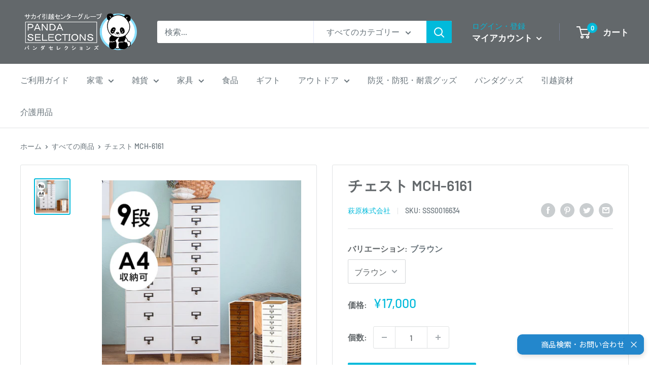

--- FILE ---
content_type: text/html; charset=utf-8
request_url: https://pandaselections.com/products/hgwr_hndl-0x61329
body_size: 40798
content:
<!doctype html>
<html class="no-js" lang="ja">
<head>




<style>

.collection__filter-group:has(button[aria-controls="filter-v-option-カラー"]){display:none;}
.collection__filter-group:has(button[aria-controls="mobile-filter-v-option-カラー"]){display:none;}
.collection__filter-group:has(button[aria-controls="filter-p-m-custom-prd_tags"]){display:none;}
.collection__filter-group:has(button[aria-controls="mobile-filter-p-m-custom-prd_tags"]){display:none;}

#shopify-section-header > section > header > div > div > div.header__action-list > div.header__action-item.header__action-item--account > span{color:#00BADB;}
#main .product-item .price{color:#ff3a3a;}
</style>
    

<!-- Global site tag (gtag.js) - Google Ads: 395501876 -->
<script async src="https://www.googletagmanager.com/gtag/js?id=AW-395501876"></script>
<script>
  window.dataLayer = window.dataLayer || [];
  function gtag(){dataLayer.push(arguments);}
  gtag('js', new Date());

  gtag('config', 'AW-395501876');
</script>
    <!-- Event snippet for 申し込み conversion page -->
<script>
  gtag('event', 'conversion', {'send_to': 'AW-395501876/vXeJCNjs5v0BELTCy7wB'});
</script>






    
<!-- Google Tag Manager -->
<script>(function(w,d,s,l,i){w[l]=w[l]||[];w[l].push({'gtm.start':
new Date().getTime(),event:'gtm.js'});var f=d.getElementsByTagName(s)[0],
j=d.createElement(s),dl=l!='dataLayer'?'&l='+l:'';j.async=true;j.src=
'https://www.googletagmanager.com/gtm.js?id='+i+dl;f.parentNode.insertBefore(j,f);
})(window,document,'script','dataLayer','GTM-58FPSXJ');</script>
<!-- End Google Tag Manager -->

     <!--修正2022/03/05完了-->
    <meta charset="utf-8">
    <meta name="viewport" content="width=device-width, initial-scale=1.0, height=device-height, minimum-scale=1.0, maximum-scale=1.0">
    <meta name="theme-color" content="#00badb"><title>チェスト MCH-6161
</title><meta name="description" content="A4クリアファイルが入る、桐製の書類チェスト。引出しにはネーム入れがあるから、どこに何をしまったかひと目で分かります。 商品管理番号 MCH-6161 生産地 中国製 サイズ (約)幅28×奥行37×高さ99cm 素材 主材:桐材 内寸及び補足説明 ■引出内寸(小)：(約)幅23×奥行32×高さ5cm■引出内寸(大)：(約)幅23×奥行32×高さ11cm バリエーション JANコード ブラウン 4934257224765 ホワイト 4934257224772"><link rel="canonical" href="https://pandaselections.com/products/hgwr_hndl-0x61329"><link rel="shortcut icon" href="//pandaselections.com/cdn/shop/files/Favicon_96x96.png?v=1716018202" type="image/png"><link rel="preload" as="style" href="//pandaselections.com/cdn/shop/t/88/assets/theme.css?v=11014704264145128331753774270">
    <link rel="preload" as="script" href="//pandaselections.com/cdn/shop/t/88/assets/theme.js?v=132219002375670937941753774270">
    <link rel="preconnect" href="https://cdn.shopify.com">
    <link rel="preconnect" href="https://fonts.shopifycdn.com">
    <link rel="dns-prefetch" href="https://productreviews.shopifycdn.com">
    <link rel="dns-prefetch" href="https://ajax.googleapis.com">
    <link rel="dns-prefetch" href="https://maps.googleapis.com">
    <link rel="dns-prefetch" href="https://maps.gstatic.com">

    <meta property="og:type" content="product">
  <meta property="og:title" content="チェスト MCH-6161"><meta property="og:image" content="http://pandaselections.com/cdn/shop/files/398121_HGWR-top-IMG_55ecd4fe-3267-43ac-89e8-58039b79cbfc.jpg?v=1752373366">
    <meta property="og:image:secure_url" content="https://pandaselections.com/cdn/shop/files/398121_HGWR-top-IMG_55ecd4fe-3267-43ac-89e8-58039b79cbfc.jpg?v=1752373366">
    <meta property="og:image:width" content="1200">
    <meta property="og:image:height" content="1200"><meta property="product:price:amount" content="17,000">
  <meta property="product:price:currency" content="JPY"><meta property="og:description" content="A4クリアファイルが入る、桐製の書類チェスト。引出しにはネーム入れがあるから、どこに何をしまったかひと目で分かります。 商品管理番号 MCH-6161 生産地 中国製 サイズ (約)幅28×奥行37×高さ99cm 素材 主材:桐材 内寸及び補足説明 ■引出内寸(小)：(約)幅23×奥行32×高さ5cm■引出内寸(大)：(約)幅23×奥行32×高さ11cm バリエーション JANコード ブラウン 4934257224765 ホワイト 4934257224772"><meta property="og:url" content="https://pandaselections.com/products/hgwr_hndl-0x61329">
<meta property="og:site_name" content="PANDASELECTIONS"><meta name="twitter:card" content="summary"><meta name="twitter:title" content="チェスト MCH-6161">
  <meta name="twitter:description" content="A4クリアファイルが入る、桐製の書類チェスト。引出しにはネーム入れがあるから、どこに何をしまったかひと目で分かります。
  
  
  
  商品管理番号
  MCH-6161
  
  
  生産地
  中国製
  
  
  サイズ
  (約)幅28×奥行37×高さ99cm
  
  
  素材
  主材:桐材
  
  
  内寸及び補足説明
  ■引出内寸(小)：(約)幅23×奥行32×高さ5cm■引出内寸(大)：(約)幅23×奥行32×高さ11cm
  
  
  
  バリエーション
  JANコード
  
  
  ブラウン
  4934257224765
  
  
  ホワイト
  4934257224772
  
  ">
  <meta name="twitter:image" content="https://pandaselections.com/cdn/shop/files/398121_HGWR-top-IMG_55ecd4fe-3267-43ac-89e8-58039b79cbfc_600x600_crop_center.jpg?v=1752373366">
    <link rel="preload" href="//pandaselections.com/cdn/fonts/barlow/barlow_n6.329f582a81f63f125e63c20a5a80ae9477df68e1.woff2" as="font" type="font/woff2" crossorigin><link rel="preload" href="//pandaselections.com/cdn/fonts/barlow/barlow_n5.a193a1990790eba0cc5cca569d23799830e90f07.woff2" as="font" type="font/woff2" crossorigin><style>
  @font-face {
  font-family: Barlow;
  font-weight: 600;
  font-style: normal;
  font-display: swap;
  src: url("//pandaselections.com/cdn/fonts/barlow/barlow_n6.329f582a81f63f125e63c20a5a80ae9477df68e1.woff2") format("woff2"),
       url("//pandaselections.com/cdn/fonts/barlow/barlow_n6.0163402e36247bcb8b02716880d0b39568412e9e.woff") format("woff");
}

  @font-face {
  font-family: Barlow;
  font-weight: 500;
  font-style: normal;
  font-display: swap;
  src: url("//pandaselections.com/cdn/fonts/barlow/barlow_n5.a193a1990790eba0cc5cca569d23799830e90f07.woff2") format("woff2"),
       url("//pandaselections.com/cdn/fonts/barlow/barlow_n5.ae31c82169b1dc0715609b8cc6a610b917808358.woff") format("woff");
}

@font-face {
  font-family: Barlow;
  font-weight: 600;
  font-style: normal;
  font-display: swap;
  src: url("//pandaselections.com/cdn/fonts/barlow/barlow_n6.329f582a81f63f125e63c20a5a80ae9477df68e1.woff2") format("woff2"),
       url("//pandaselections.com/cdn/fonts/barlow/barlow_n6.0163402e36247bcb8b02716880d0b39568412e9e.woff") format("woff");
}

@font-face {
  font-family: Barlow;
  font-weight: 600;
  font-style: italic;
  font-display: swap;
  src: url("//pandaselections.com/cdn/fonts/barlow/barlow_i6.5a22bd20fb27bad4d7674cc6e666fb9c77d813bb.woff2") format("woff2"),
       url("//pandaselections.com/cdn/fonts/barlow/barlow_i6.1c8787fcb59f3add01a87f21b38c7ef797e3b3a1.woff") format("woff");
}


  @font-face {
  font-family: Barlow;
  font-weight: 700;
  font-style: normal;
  font-display: swap;
  src: url("//pandaselections.com/cdn/fonts/barlow/barlow_n7.691d1d11f150e857dcbc1c10ef03d825bc378d81.woff2") format("woff2"),
       url("//pandaselections.com/cdn/fonts/barlow/barlow_n7.4fdbb1cb7da0e2c2f88492243ffa2b4f91924840.woff") format("woff");
}

  @font-face {
  font-family: Barlow;
  font-weight: 500;
  font-style: italic;
  font-display: swap;
  src: url("//pandaselections.com/cdn/fonts/barlow/barlow_i5.714d58286997b65cd479af615cfa9bb0a117a573.woff2") format("woff2"),
       url("//pandaselections.com/cdn/fonts/barlow/barlow_i5.0120f77e6447d3b5df4bbec8ad8c2d029d87fb21.woff") format("woff");
}

  @font-face {
  font-family: Barlow;
  font-weight: 700;
  font-style: italic;
  font-display: swap;
  src: url("//pandaselections.com/cdn/fonts/barlow/barlow_i7.50e19d6cc2ba5146fa437a5a7443c76d5d730103.woff2") format("woff2"),
       url("//pandaselections.com/cdn/fonts/barlow/barlow_i7.47e9f98f1b094d912e6fd631cc3fe93d9f40964f.woff") format("woff");
}


  :root {
    --default-text-font-size : 15px;
    --base-text-font-size    : 16px;
    --heading-font-family    : Barlow, sans-serif;
    --heading-font-weight    : 600;
    --heading-font-style     : normal;
    --text-font-family       : Barlow, sans-serif;
    --text-font-weight       : 500;
    --text-font-style        : normal;
    --text-font-bolder-weight: 600;
    --text-link-decoration   : underline;

    --text-color               : #677279;
    --text-color-rgb           : 103, 114, 121;
    --heading-color            : #63686b;
    --border-color             : #e1e3e4;
    --border-color-rgb         : 225, 227, 228;
    --form-border-color        : #d4d6d8;
    --accent-color             : #00badb;
    --accent-color-rgb         : 0, 186, 219;
    --link-color               : #00badb;
    --link-color-hover         : #00798e;
    --background               : #ffffff;
    --secondary-background     : #ffffff;
    --secondary-background-rgb : 255, 255, 255;
    --accent-background        : rgba(0, 186, 219, 0.08);

    --input-background: #ffffff;

    --error-color       : #ff0000;
    --error-background  : rgba(255, 0, 0, 0.07);
    --success-color     : #00aa00;
    --success-background: rgba(0, 170, 0, 0.11);

    --primary-button-background      : #00badb;
    --primary-button-background-rgb  : 0, 186, 219;
    --primary-button-text-color      : #ffffff;
    --secondary-button-background    : #1e2d7d;
    --secondary-button-background-rgb: 30, 45, 125;
    --secondary-button-text-color    : #ffffff;

    --header-background      : #63686b;
    --header-text-color      : #ffffff;
    --header-light-text-color: #a3afef;
    --header-border-color    : rgba(163, 175, 239, 0.3);
    --header-accent-color    : #00badb;

    --footer-background-color:    #ffffff;
    --footer-heading-text-color:  #1e2d7d;
    --footer-body-text-color:     #677279;
    --footer-body-text-color-rgb: 103, 114, 121;
    --footer-accent-color:        #00badb;
    --footer-accent-color-rgb:    0, 186, 219;
    --footer-border:              1px solid var(--border-color);
    
    --flickity-arrow-color: #abb1b4;--product-on-sale-accent           : #ee0000;
    --product-on-sale-accent-rgb       : 238, 0, 0;
    --product-on-sale-color            : #ffffff;
    --product-in-stock-color           : #008a00;
    --product-low-stock-color          : #ee0000;
    --product-sold-out-color           : #8a9297;
    --product-custom-label-1-background: #008a00;
    --product-custom-label-1-color     : #ffffff;
    --product-custom-label-2-background: #00a500;
    --product-custom-label-2-color     : #ffffff;
    --product-review-star-color        : #ffbd00;

    --mobile-container-gutter : 20px;
    --desktop-container-gutter: 40px;

    /* Shopify related variables */
    --payment-terms-background-color: #ffffff;
  }
</style>

<script>
  // IE11 does not have support for CSS variables, so we have to polyfill them
  if (!(((window || {}).CSS || {}).supports && window.CSS.supports('(--a: 0)'))) {
    const script = document.createElement('script');
    script.type = 'text/javascript';
    script.src = 'https://cdn.jsdelivr.net/npm/css-vars-ponyfill@2';
    script.onload = function() {
      cssVars({});
    };

    document.getElementsByTagName('head')[0].appendChild(script);
  }
</script>


    <script>window.performance && window.performance.mark && window.performance.mark('shopify.content_for_header.start');</script><meta name="google-site-verification" content="ABXlgtAo54lkIKPHloUyBMNNRbTkRHYiwJTn2kofn_4">
<meta id="shopify-digital-wallet" name="shopify-digital-wallet" content="/32874397831/digital_wallets/dialog">
<meta name="shopify-checkout-api-token" content="7f6ab4a5733df0f6520f1dde35ced777">
<link rel="alternate" type="application/json+oembed" href="https://pandaselections.com/products/hgwr_hndl-0x61329.oembed">
<script async="async" src="/checkouts/internal/preloads.js?locale=ja-JP"></script>
<link rel="preconnect" href="https://shop.app" crossorigin="anonymous">
<script async="async" src="https://shop.app/checkouts/internal/preloads.js?locale=ja-JP&shop_id=32874397831" crossorigin="anonymous"></script>
<script id="apple-pay-shop-capabilities" type="application/json">{"shopId":32874397831,"countryCode":"JP","currencyCode":"JPY","merchantCapabilities":["supports3DS"],"merchantId":"gid:\/\/shopify\/Shop\/32874397831","merchantName":"PANDASELECTIONS","requiredBillingContactFields":["postalAddress","email","phone"],"requiredShippingContactFields":["postalAddress","email","phone"],"shippingType":"shipping","supportedNetworks":["visa","masterCard","amex","jcb","discover"],"total":{"type":"pending","label":"PANDASELECTIONS","amount":"1.00"},"shopifyPaymentsEnabled":true,"supportsSubscriptions":true}</script>
<script id="shopify-features" type="application/json">{"accessToken":"7f6ab4a5733df0f6520f1dde35ced777","betas":["rich-media-storefront-analytics"],"domain":"pandaselections.com","predictiveSearch":false,"shopId":32874397831,"locale":"ja"}</script>
<script>var Shopify = Shopify || {};
Shopify.shop = "xn-eckn3a0au52a9bu666chn4d.myshopify.com";
Shopify.locale = "ja";
Shopify.currency = {"active":"JPY","rate":"1.0"};
Shopify.country = "JP";
Shopify.theme = {"name":"Warehouse20250729","id":154060587244,"schema_name":"Warehouse","schema_version":"2.6.6","theme_store_id":null,"role":"main"};
Shopify.theme.handle = "null";
Shopify.theme.style = {"id":null,"handle":null};
Shopify.cdnHost = "pandaselections.com/cdn";
Shopify.routes = Shopify.routes || {};
Shopify.routes.root = "/";</script>
<script type="module">!function(o){(o.Shopify=o.Shopify||{}).modules=!0}(window);</script>
<script>!function(o){function n(){var o=[];function n(){o.push(Array.prototype.slice.apply(arguments))}return n.q=o,n}var t=o.Shopify=o.Shopify||{};t.loadFeatures=n(),t.autoloadFeatures=n()}(window);</script>
<script>
  window.ShopifyPay = window.ShopifyPay || {};
  window.ShopifyPay.apiHost = "shop.app\/pay";
  window.ShopifyPay.redirectState = null;
</script>
<script id="shop-js-analytics" type="application/json">{"pageType":"product"}</script>
<script defer="defer" async type="module" src="//pandaselections.com/cdn/shopifycloud/shop-js/modules/v2/client.init-shop-cart-sync_0MstufBG.ja.esm.js"></script>
<script defer="defer" async type="module" src="//pandaselections.com/cdn/shopifycloud/shop-js/modules/v2/chunk.common_jll-23Z1.esm.js"></script>
<script defer="defer" async type="module" src="//pandaselections.com/cdn/shopifycloud/shop-js/modules/v2/chunk.modal_HXih6-AF.esm.js"></script>
<script type="module">
  await import("//pandaselections.com/cdn/shopifycloud/shop-js/modules/v2/client.init-shop-cart-sync_0MstufBG.ja.esm.js");
await import("//pandaselections.com/cdn/shopifycloud/shop-js/modules/v2/chunk.common_jll-23Z1.esm.js");
await import("//pandaselections.com/cdn/shopifycloud/shop-js/modules/v2/chunk.modal_HXih6-AF.esm.js");

  window.Shopify.SignInWithShop?.initShopCartSync?.({"fedCMEnabled":true,"windoidEnabled":true});

</script>
<script>
  window.Shopify = window.Shopify || {};
  if (!window.Shopify.featureAssets) window.Shopify.featureAssets = {};
  window.Shopify.featureAssets['shop-js'] = {"shop-cart-sync":["modules/v2/client.shop-cart-sync_DN7iwvRY.ja.esm.js","modules/v2/chunk.common_jll-23Z1.esm.js","modules/v2/chunk.modal_HXih6-AF.esm.js"],"init-fed-cm":["modules/v2/client.init-fed-cm_DmZOWWut.ja.esm.js","modules/v2/chunk.common_jll-23Z1.esm.js","modules/v2/chunk.modal_HXih6-AF.esm.js"],"shop-cash-offers":["modules/v2/client.shop-cash-offers_HFfvn_Gz.ja.esm.js","modules/v2/chunk.common_jll-23Z1.esm.js","modules/v2/chunk.modal_HXih6-AF.esm.js"],"shop-login-button":["modules/v2/client.shop-login-button_BVN3pvk0.ja.esm.js","modules/v2/chunk.common_jll-23Z1.esm.js","modules/v2/chunk.modal_HXih6-AF.esm.js"],"pay-button":["modules/v2/client.pay-button_CyS_4GVi.ja.esm.js","modules/v2/chunk.common_jll-23Z1.esm.js","modules/v2/chunk.modal_HXih6-AF.esm.js"],"shop-button":["modules/v2/client.shop-button_zh22db91.ja.esm.js","modules/v2/chunk.common_jll-23Z1.esm.js","modules/v2/chunk.modal_HXih6-AF.esm.js"],"avatar":["modules/v2/client.avatar_BTnouDA3.ja.esm.js"],"init-windoid":["modules/v2/client.init-windoid_BlVJIuJ5.ja.esm.js","modules/v2/chunk.common_jll-23Z1.esm.js","modules/v2/chunk.modal_HXih6-AF.esm.js"],"init-shop-for-new-customer-accounts":["modules/v2/client.init-shop-for-new-customer-accounts_BqzwtUK7.ja.esm.js","modules/v2/client.shop-login-button_BVN3pvk0.ja.esm.js","modules/v2/chunk.common_jll-23Z1.esm.js","modules/v2/chunk.modal_HXih6-AF.esm.js"],"init-shop-email-lookup-coordinator":["modules/v2/client.init-shop-email-lookup-coordinator_DKDv3hKi.ja.esm.js","modules/v2/chunk.common_jll-23Z1.esm.js","modules/v2/chunk.modal_HXih6-AF.esm.js"],"init-shop-cart-sync":["modules/v2/client.init-shop-cart-sync_0MstufBG.ja.esm.js","modules/v2/chunk.common_jll-23Z1.esm.js","modules/v2/chunk.modal_HXih6-AF.esm.js"],"shop-toast-manager":["modules/v2/client.shop-toast-manager_BkVvTGW3.ja.esm.js","modules/v2/chunk.common_jll-23Z1.esm.js","modules/v2/chunk.modal_HXih6-AF.esm.js"],"init-customer-accounts":["modules/v2/client.init-customer-accounts_CZbUHFPX.ja.esm.js","modules/v2/client.shop-login-button_BVN3pvk0.ja.esm.js","modules/v2/chunk.common_jll-23Z1.esm.js","modules/v2/chunk.modal_HXih6-AF.esm.js"],"init-customer-accounts-sign-up":["modules/v2/client.init-customer-accounts-sign-up_C0QA8nCd.ja.esm.js","modules/v2/client.shop-login-button_BVN3pvk0.ja.esm.js","modules/v2/chunk.common_jll-23Z1.esm.js","modules/v2/chunk.modal_HXih6-AF.esm.js"],"shop-follow-button":["modules/v2/client.shop-follow-button_CSkbpFfm.ja.esm.js","modules/v2/chunk.common_jll-23Z1.esm.js","modules/v2/chunk.modal_HXih6-AF.esm.js"],"checkout-modal":["modules/v2/client.checkout-modal_rYdHFJTE.ja.esm.js","modules/v2/chunk.common_jll-23Z1.esm.js","modules/v2/chunk.modal_HXih6-AF.esm.js"],"shop-login":["modules/v2/client.shop-login_DeXIozZF.ja.esm.js","modules/v2/chunk.common_jll-23Z1.esm.js","modules/v2/chunk.modal_HXih6-AF.esm.js"],"lead-capture":["modules/v2/client.lead-capture_DGEoeVgo.ja.esm.js","modules/v2/chunk.common_jll-23Z1.esm.js","modules/v2/chunk.modal_HXih6-AF.esm.js"],"payment-terms":["modules/v2/client.payment-terms_BXPcfuME.ja.esm.js","modules/v2/chunk.common_jll-23Z1.esm.js","modules/v2/chunk.modal_HXih6-AF.esm.js"]};
</script>
<script>(function() {
  var isLoaded = false;
  function asyncLoad() {
    if (isLoaded) return;
    isLoaded = true;
    var urls = ["https:\/\/cdn.shopify.com\/s\/files\/1\/0184\/4255\/1360\/files\/quicklink.v2.min.js?v=1619661100\u0026shop=xn-eckn3a0au52a9bu666chn4d.myshopify.com","https:\/\/subscription-script2-pr.firebaseapp.com\/script.js?shop=xn-eckn3a0au52a9bu666chn4d.myshopify.com","https:\/\/cdn.gojiberry.app\/dist\/shopify\/gojiberry.js?shop=xn-eckn3a0au52a9bu666chn4d.myshopify.com","https:\/\/cdn.omiseconnect.jp\/plugin\/js\/shopify_shop.js?shop=xn-eckn3a0au52a9bu666chn4d.myshopify.com"];
    for (var i = 0; i < urls.length; i++) {
      var s = document.createElement('script');
      s.type = 'text/javascript';
      s.async = true;
      s.src = urls[i];
      var x = document.getElementsByTagName('script')[0];
      x.parentNode.insertBefore(s, x);
    }
  };
  if(window.attachEvent) {
    window.attachEvent('onload', asyncLoad);
  } else {
    window.addEventListener('load', asyncLoad, false);
  }
})();</script>
<script id="__st">var __st={"a":32874397831,"offset":32400,"reqid":"29bbb9ea-cb93-495c-bcaa-8c65bbbdc5fb-1769492334","pageurl":"pandaselections.com\/products\/hgwr_hndl-0x61329","u":"be62586da274","p":"product","rtyp":"product","rid":8123657421036};</script>
<script>window.ShopifyPaypalV4VisibilityTracking = true;</script>
<script id="captcha-bootstrap">!function(){'use strict';const t='contact',e='account',n='new_comment',o=[[t,t],['blogs',n],['comments',n],[t,'customer']],c=[[e,'customer_login'],[e,'guest_login'],[e,'recover_customer_password'],[e,'create_customer']],r=t=>t.map((([t,e])=>`form[action*='/${t}']:not([data-nocaptcha='true']) input[name='form_type'][value='${e}']`)).join(','),a=t=>()=>t?[...document.querySelectorAll(t)].map((t=>t.form)):[];function s(){const t=[...o],e=r(t);return a(e)}const i='password',u='form_key',d=['recaptcha-v3-token','g-recaptcha-response','h-captcha-response',i],f=()=>{try{return window.sessionStorage}catch{return}},m='__shopify_v',_=t=>t.elements[u];function p(t,e,n=!1){try{const o=window.sessionStorage,c=JSON.parse(o.getItem(e)),{data:r}=function(t){const{data:e,action:n}=t;return t[m]||n?{data:e,action:n}:{data:t,action:n}}(c);for(const[e,n]of Object.entries(r))t.elements[e]&&(t.elements[e].value=n);n&&o.removeItem(e)}catch(o){console.error('form repopulation failed',{error:o})}}const l='form_type',E='cptcha';function T(t){t.dataset[E]=!0}const w=window,h=w.document,L='Shopify',v='ce_forms',y='captcha';let A=!1;((t,e)=>{const n=(g='f06e6c50-85a8-45c8-87d0-21a2b65856fe',I='https://cdn.shopify.com/shopifycloud/storefront-forms-hcaptcha/ce_storefront_forms_captcha_hcaptcha.v1.5.2.iife.js',D={infoText:'hCaptchaによる保護',privacyText:'プライバシー',termsText:'利用規約'},(t,e,n)=>{const o=w[L][v],c=o.bindForm;if(c)return c(t,g,e,D).then(n);var r;o.q.push([[t,g,e,D],n]),r=I,A||(h.body.append(Object.assign(h.createElement('script'),{id:'captcha-provider',async:!0,src:r})),A=!0)});var g,I,D;w[L]=w[L]||{},w[L][v]=w[L][v]||{},w[L][v].q=[],w[L][y]=w[L][y]||{},w[L][y].protect=function(t,e){n(t,void 0,e),T(t)},Object.freeze(w[L][y]),function(t,e,n,w,h,L){const[v,y,A,g]=function(t,e,n){const i=e?o:[],u=t?c:[],d=[...i,...u],f=r(d),m=r(i),_=r(d.filter((([t,e])=>n.includes(e))));return[a(f),a(m),a(_),s()]}(w,h,L),I=t=>{const e=t.target;return e instanceof HTMLFormElement?e:e&&e.form},D=t=>v().includes(t);t.addEventListener('submit',(t=>{const e=I(t);if(!e)return;const n=D(e)&&!e.dataset.hcaptchaBound&&!e.dataset.recaptchaBound,o=_(e),c=g().includes(e)&&(!o||!o.value);(n||c)&&t.preventDefault(),c&&!n&&(function(t){try{if(!f())return;!function(t){const e=f();if(!e)return;const n=_(t);if(!n)return;const o=n.value;o&&e.removeItem(o)}(t);const e=Array.from(Array(32),(()=>Math.random().toString(36)[2])).join('');!function(t,e){_(t)||t.append(Object.assign(document.createElement('input'),{type:'hidden',name:u})),t.elements[u].value=e}(t,e),function(t,e){const n=f();if(!n)return;const o=[...t.querySelectorAll(`input[type='${i}']`)].map((({name:t})=>t)),c=[...d,...o],r={};for(const[a,s]of new FormData(t).entries())c.includes(a)||(r[a]=s);n.setItem(e,JSON.stringify({[m]:1,action:t.action,data:r}))}(t,e)}catch(e){console.error('failed to persist form',e)}}(e),e.submit())}));const S=(t,e)=>{t&&!t.dataset[E]&&(n(t,e.some((e=>e===t))),T(t))};for(const o of['focusin','change'])t.addEventListener(o,(t=>{const e=I(t);D(e)&&S(e,y())}));const B=e.get('form_key'),M=e.get(l),P=B&&M;t.addEventListener('DOMContentLoaded',(()=>{const t=y();if(P)for(const e of t)e.elements[l].value===M&&p(e,B);[...new Set([...A(),...v().filter((t=>'true'===t.dataset.shopifyCaptcha))])].forEach((e=>S(e,t)))}))}(h,new URLSearchParams(w.location.search),n,t,e,['guest_login'])})(!0,!0)}();</script>
<script integrity="sha256-4kQ18oKyAcykRKYeNunJcIwy7WH5gtpwJnB7kiuLZ1E=" data-source-attribution="shopify.loadfeatures" defer="defer" src="//pandaselections.com/cdn/shopifycloud/storefront/assets/storefront/load_feature-a0a9edcb.js" crossorigin="anonymous"></script>
<script crossorigin="anonymous" defer="defer" src="//pandaselections.com/cdn/shopifycloud/storefront/assets/shopify_pay/storefront-65b4c6d7.js?v=20250812"></script>
<script data-source-attribution="shopify.dynamic_checkout.dynamic.init">var Shopify=Shopify||{};Shopify.PaymentButton=Shopify.PaymentButton||{isStorefrontPortableWallets:!0,init:function(){window.Shopify.PaymentButton.init=function(){};var t=document.createElement("script");t.src="https://pandaselections.com/cdn/shopifycloud/portable-wallets/latest/portable-wallets.ja.js",t.type="module",document.head.appendChild(t)}};
</script>
<script data-source-attribution="shopify.dynamic_checkout.buyer_consent">
  function portableWalletsHideBuyerConsent(e){var t=document.getElementById("shopify-buyer-consent"),n=document.getElementById("shopify-subscription-policy-button");t&&n&&(t.classList.add("hidden"),t.setAttribute("aria-hidden","true"),n.removeEventListener("click",e))}function portableWalletsShowBuyerConsent(e){var t=document.getElementById("shopify-buyer-consent"),n=document.getElementById("shopify-subscription-policy-button");t&&n&&(t.classList.remove("hidden"),t.removeAttribute("aria-hidden"),n.addEventListener("click",e))}window.Shopify?.PaymentButton&&(window.Shopify.PaymentButton.hideBuyerConsent=portableWalletsHideBuyerConsent,window.Shopify.PaymentButton.showBuyerConsent=portableWalletsShowBuyerConsent);
</script>
<script data-source-attribution="shopify.dynamic_checkout.cart.bootstrap">document.addEventListener("DOMContentLoaded",(function(){function t(){return document.querySelector("shopify-accelerated-checkout-cart, shopify-accelerated-checkout")}if(t())Shopify.PaymentButton.init();else{new MutationObserver((function(e,n){t()&&(Shopify.PaymentButton.init(),n.disconnect())})).observe(document.body,{childList:!0,subtree:!0})}}));
</script>
<link id="shopify-accelerated-checkout-styles" rel="stylesheet" media="screen" href="https://pandaselections.com/cdn/shopifycloud/portable-wallets/latest/accelerated-checkout-backwards-compat.css" crossorigin="anonymous">
<style id="shopify-accelerated-checkout-cart">
        #shopify-buyer-consent {
  margin-top: 1em;
  display: inline-block;
  width: 100%;
}

#shopify-buyer-consent.hidden {
  display: none;
}

#shopify-subscription-policy-button {
  background: none;
  border: none;
  padding: 0;
  text-decoration: underline;
  font-size: inherit;
  cursor: pointer;
}

#shopify-subscription-policy-button::before {
  box-shadow: none;
}

      </style>

<script>window.performance && window.performance.mark && window.performance.mark('shopify.content_for_header.end');</script>

    <link rel="stylesheet" href="//pandaselections.com/cdn/shop/t/88/assets/theme.css?v=11014704264145128331753774270">

    
  <script type="application/ld+json">
  {
    "@context": "http://schema.org",
    "@type": "Product",
    "offers": [{
          "@type": "Offer",
          "name": "ブラウン",
          "availability":"https://schema.org/InStock",
          "price": 17000.0,
          "priceCurrency": "JPY",
          "priceValidUntil": "2026-02-06","sku": "SSS0016634","url": "/products/hgwr_hndl-0x61329?variant=44230089801964"
        },
{
          "@type": "Offer",
          "name": "ホワイト",
          "availability":"https://schema.org/InStock",
          "price": 17000.0,
          "priceCurrency": "JPY",
          "priceValidUntil": "2026-02-06","sku": "SSS0016639","url": "/products/hgwr_hndl-0x61329?variant=44230089834732"
        }
],
    "brand": {
      "name": "萩原株式会社"
    },
    "name": "チェスト MCH-6161",
    "description": "A4クリアファイルが入る、桐製の書類チェスト。引出しにはネーム入れがあるから、どこに何をしまったかひと目で分かります。\n  \n  \n  \n  商品管理番号\n  MCH-6161\n  \n  \n  生産地\n  中国製\n  \n  \n  サイズ\n  (約)幅28×奥行37×高さ99cm\n  \n  \n  素材\n  主材:桐材\n  \n  \n  内寸及び補足説明\n  ■引出内寸(小)：(約)幅23×奥行32×高さ5cm■引出内寸(大)：(約)幅23×奥行32×高さ11cm\n  \n  \n  \n  バリエーション\n  JANコード\n  \n  \n  ブラウン\n  4934257224765\n  \n  \n  ホワイト\n  4934257224772\n  \n  ",
    "category": "家具",
    "url": "/products/hgwr_hndl-0x61329",
    "sku": "SSS0016634",
    "image": {
      "@type": "ImageObject",
      "url": "https://pandaselections.com/cdn/shop/files/398121_HGWR-top-IMG_55ecd4fe-3267-43ac-89e8-58039b79cbfc_1024x.jpg?v=1752373366",
      "image": "https://pandaselections.com/cdn/shop/files/398121_HGWR-top-IMG_55ecd4fe-3267-43ac-89e8-58039b79cbfc_1024x.jpg?v=1752373366",
      "name": "チェスト MCH-6161",
      "width": "1024",
      "height": "1024"
    }
  }
  </script>



  <script type="application/ld+json">
  {
    "@context": "http://schema.org",
    "@type": "BreadcrumbList",
  "itemListElement": [{
      "@type": "ListItem",
      "position": 1,
      "name": "ホーム",
      "item": "https://pandaselections.com"
    },{
          "@type": "ListItem",
          "position": 2,
          "name": "チェスト MCH-6161",
          "item": "https://pandaselections.com/products/hgwr_hndl-0x61329"
        }]
  }
  </script>


    <script>
      // This allows to expose several variables to the global scope, to be used in scripts
      window.theme = {
        pageType: "product",
        cartCount: 0,
        moneyFormat: "¥{{amount_no_decimals}}",
        moneyWithCurrencyFormat: "¥{{amount_no_decimals}}",
        currencyCodeEnabled: false,
        showDiscount: true,
        discountMode: "saving",
        searchMode: "product,article",
        searchUnavailableProducts: "last",
        cartType: "drawer"
      };

      window.routes = {
        rootUrl: "\/",
        rootUrlWithoutSlash: '',
        cartUrl: "\/cart",
        cartAddUrl: "\/cart\/add",
        cartChangeUrl: "\/cart\/change",
        searchUrl: "\/search",
        productRecommendationsUrl: "\/recommendations\/products"
      };

      window.languages = {
        productRegularPrice: "通常価格",
        productSalePrice: "販売価格",
        collectionOnSaleLabel: "{{savings}}-OFF",
        productFormUnavailable: "利用できません",
        productFormAddToCart: "カートに追加",
        productFormSoldOut: "完売",
        productAdded: "カートに追加されました",
        productAddedShort: "追加されました",
        shippingEstimatorNoResults: "住所への配送が見つかりませんでした。",
        shippingEstimatorOneResult: "住所には1つの配送料金があります：",
        shippingEstimatorMultipleResults: "住所には{{count}}の送料があります：",
        shippingEstimatorErrors: "いくつかのエラーがあります："
      };

      window.lazySizesConfig = {
        loadHidden: false,
        hFac: 0.8,
        expFactor: 3,
        customMedia: {
          '--phone': '(max-width: 640px)',
          '--tablet': '(min-width: 641px) and (max-width: 1023px)',
          '--lap': '(min-width: 1024px)'
        }
      };

      document.documentElement.className = document.documentElement.className.replace('no-js', 'js');
    </script><script src="//pandaselections.com/cdn/shop/t/88/assets/theme.js?v=132219002375670937941753774270" defer></script>
    <script src="//pandaselections.com/cdn/shop/t/88/assets/custom.js?v=102476495355921946141753774268" defer></script><script>
        (function () {
          window.onpageshow = function() {
            // We force re-freshing the cart content onpageshow, as most browsers will serve a cache copy when hitting the
            // back button, which cause staled data
            document.documentElement.dispatchEvent(new CustomEvent('cart:refresh', {
              bubbles: true,
              detail: {scrollToTop: false}
            }));
          };
        })();
      </script><!--Clarityトラッキングコード挿入-->
    
    <script type="text/javascript">
    (function(c,l,a,r,i,t,y){
        c[a]=c[a]||function(){(c[a].q=c[a].q||[]).push(arguments)};
        t=l.createElement(r);t.async=1;t.src="https://www.clarity.ms/tag/"+i;
        y=l.getElementsByTagName(r)[0];y.parentNode.insertBefore(t,y);
    })(window, document, "clarity", "script", "cypbupvk9u");
　</script>
    
<!--Clarityトラッキングコード挿入-->
 <script src="https://code.jquery.com/jquery-3.6.3.min.js" integrity="sha256-pvPw+upLPUjgMXY0G+8O0xUf+/Im1MZjXxxgOcBQBXU=" crossorigin="anonymous"></script>
  <!-- BEGIN app block: shopify://apps/order-limits/blocks/ruffruff-order-limits/56fb9d8f-3621-4732-8425-5c64262bef41 --><!-- BEGIN app snippet: access-restriction --><!-- END app snippet --><!-- BEGIN app snippet: settings-json -->
<style data-shopify>
  .ruffruff-order-limits__product-messages {
    background-color: #FFFFFF !important;
    border: 1px solid #F21414 !important;
    color: #F21414 !important;
  }
</style>

<!-- cached at 1769492334 -->
<script id='ruffruff-order-limits-settings-json' type='application/json'>{"alertMessageModalEnabled": true,"productMessagePosition": "above"}</script>
<!-- END app snippet --><!-- BEGIN app snippet: product-quantity-rules-json -->
<!-- cached at 1769492334 -->
<script id='ruffruff-order-limits-product-quantity-rules-json' type='application/json'>[{"collectionIds": [],"eligibleItems": "","id": "110967914732","increment": 1,"max": 3,"min": 1,"productIds": ["8748497436908"],"productMessage": "こちらの商品はおひとり様3点限りとなります。","productTags": [],"productVariantIds": []}]</script>
<!-- END app snippet --><!-- BEGIN app snippet: price-rules-json -->
<!-- cached at 1769492334 -->
<script id='ruffruff-order-limits-price-rules-json' type='application/json'>[]</script>
<!-- END app snippet --><!-- BEGIN app snippet: bundle-rules-json -->
<!-- cached at 1769492334 -->
<script id='ruffruff-order-limits-bundle-rules-json' type='application/json'>[]</script>
<!-- END app snippet --><!-- BEGIN app snippet: customer-rules-json -->
<!-- cached at 1769492334 -->
<script id='ruffruff-order-limits-customer-rules-json' type='application/json'>[{"collectionIds": [],"eligibleItems": "","id": "111136637164","productIds": ["8748497436908"],"productMessage": "アカウント登録後購入いただけます。","productTags": [],"productVariantIds": []}]</script>
<!-- END app snippet --><!-- BEGIN app snippet: weight-rules-json -->
<!-- cached at 1769492334 -->
<script id='ruffruff-order-limits-weight-rules-json' type='application/json'>[]</script>
<!-- END app snippet --><!-- BEGIN app snippet: product-json -->
<!-- cached at 1769492334 -->
<script id='ruffruff-order-limits-product-json' type='application/json'>{"collectionIds": ["436924449004", "417351631084", "433066017004", "417346552044", "421332189420", "413253435628", "417166754028", "227459858591", "172401000583", "172401393799"],"defaultVariantId": "44230089801964","handle": "hgwr_hndl-0x61329","hasOnlyDefaultVariant": false,"id": "8123657421036","tags": ["チェスト・ランドリー", "収納家具", "白", "組立不要_仮"],"variants": [{"id":"44230089801964","weight":0.0,"weightInUnit":0.0,"weightUnit":"kg"},{"id":"44230089834732","weight":0.0,"weightInUnit":0.0,"weightUnit":"kg"}]}</script>
<!-- END app snippet --><!-- BEGIN app snippet: vite-tag -->


<!-- END app snippet --><!-- BEGIN app snippet: vite-tag -->


  <script src="https://cdn.shopify.com/extensions/019bf90d-89d8-716c-8021-a257ef3e52b2/ruffruff-order-limits-134/assets/entry-C7CLRJ12.js" type="module" crossorigin="anonymous"></script>
  <link rel="modulepreload" href="https://cdn.shopify.com/extensions/019bf90d-89d8-716c-8021-a257ef3e52b2/ruffruff-order-limits-134/assets/getShopifyRootUrl-BAFHm-cu.js" crossorigin="anonymous">
  <link rel="modulepreload" href="https://cdn.shopify.com/extensions/019bf90d-89d8-716c-8021-a257ef3e52b2/ruffruff-order-limits-134/assets/constants-Zwc9dJOo.js" crossorigin="anonymous">
  <link href="//cdn.shopify.com/extensions/019bf90d-89d8-716c-8021-a257ef3e52b2/ruffruff-order-limits-134/assets/entry-eUVkEetz.css" rel="stylesheet" type="text/css" media="all" />

<!-- END app snippet -->
<!-- END app block --><!-- BEGIN app block: shopify://apps/powerful-form-builder/blocks/app-embed/e4bcb1eb-35b2-42e6-bc37-bfe0e1542c9d --><script type="text/javascript" hs-ignore data-cookieconsent="ignore">
  var Globo = Globo || {};
  var globoFormbuilderRecaptchaInit = function(){};
  var globoFormbuilderHcaptchaInit = function(){};
  window.Globo.FormBuilder = window.Globo.FormBuilder || {};
  window.Globo.FormBuilder.shop = {"configuration":{"money_format":"¥{{amount_no_decimals}}"},"pricing":{"features":{"bulkOrderForm":false,"cartForm":false,"fileUpload":2,"removeCopyright":false}},"settings":{"copyright":"Powered by <a href=\"https://globosoftware.net\" target=\"_blank\">Globo</a> <a href=\"https://apps.shopify.com/form-builder-contact-form\" target=\"_blank\">Form Builder</a>","hideWaterMark":false,"reCaptcha":{"recaptchaType":"v2","siteKey":false,"languageCode":"en"},"scrollTop":false},"encryption_form_id":1,"url":"https://form.globosoftware.net/"};

  if(window.Globo.FormBuilder.shop.settings.customCssEnabled && window.Globo.FormBuilder.shop.settings.customCssCode){
    const customStyle = document.createElement('style');
    customStyle.type = 'text/css';
    customStyle.innerHTML = window.Globo.FormBuilder.shop.settings.customCssCode;
    document.head.appendChild(customStyle);
  }

  window.Globo.FormBuilder.forms = [];
    
      
      
      
      window.Globo.FormBuilder.forms[92000] = {"92000":{"header":{"active":false,"title":"Contact us","description":"\u003cp\u003eLeave your message and we'll get back to you shortly.\u003c\/p\u003e"},"elements":[{"id":"text","type":"text","label":"お名前","placeholder":"山田　太郎","description":"","limitCharacters":false,"characters":100,"hideLabel":false,"keepPositionLabel":false,"required":true,"ifHideLabel":false,"inputIcon":"","columnWidth":100},{"id":"email","type":"email","label":"メールアドレス","placeholder":"yyyyy@xxxx.com","description":"","limitCharacters":false,"characters":100,"hideLabel":false,"keepPositionLabel":false,"required":true,"ifHideLabel":false,"inputIcon":"","columnWidth":100},{"id":"textarea","type":"textarea","label":"お問合せ内容","placeholder":"","description":"","limitCharacters":false,"characters":100,"hideLabel":false,"keepPositionLabel":false,"required":true,"ifHideLabel":false,"columnWidth":100}],"add-elements":null,"footer":{"description":"","previousText":"Previous","nextText":"Next","submitText":"送信","resetButton":false,"resetButtonText":"Reset","submitFullWidth":true,"submitAlignment":"left"},"mail":{"admin":null,"customer":{"enable":false,"emailType":"elementEmail","selectEmail":"onlyEmail","emailId":"email","emailConditional":false,"note":"You can use variables which will help you create a dynamic content","subject":"Thanks for submitting","content":"\u003ctable class=\"header row\" style=\"width: 100%; border-spacing: 0; border-collapse: collapse; margin: 40px 0 20px;\"\u003e\n\u003ctbody\u003e\n\u003ctr\u003e\n\u003ctd class=\"header__cell\" style=\"font-family: -apple-system, BlinkMacSystemFont, Roboto, Oxygen, Ubuntu, Cantarell, Fira Sans, Droid Sans, Helvetica Neue, sans-serif;\"\u003e\u003ccenter\u003e\n\u003ctable class=\"container\" style=\"width: 559px; text-align: left; border-spacing: 0px; border-collapse: collapse; margin: 0px auto;\"\u003e\n\u003ctbody\u003e\n\u003ctr\u003e\n\u003ctd style=\"font-family: -apple-system, BlinkMacSystemFont, Roboto, Oxygen, Ubuntu, Cantarell, 'Fira Sans', 'Droid Sans', 'Helvetica Neue', sans-serif; width: 544.219px;\"\u003e\n\u003ctable class=\"row\" style=\"width: 100%; border-spacing: 0; border-collapse: collapse;\"\u003e\n\u003ctbody\u003e\n\u003ctr\u003e\n\u003ctd class=\"shop-name__cell\" style=\"font-family: -apple-system, BlinkMacSystemFont, Roboto, Oxygen, Ubuntu, Cantarell, Fira Sans, Droid Sans, Helvetica Neue, sans-serif;\"\u003e\n\u003ch1 class=\"shop-name__text\" style=\"font-weight: normal; font-size: 30px; color: #333; margin: 0;\"\u003e\u003ca class=\"shop_name\" target=\"_blank\" rel=\"noopener\"\u003eShop\u003c\/a\u003e\u003c\/h1\u003e\n\u003c\/td\u003e\n\u003ctd class=\"order-number__cell\" style=\"font-family: -apple-system, BlinkMacSystemFont, Roboto, Oxygen, Ubuntu, Cantarell, Fira Sans, Droid Sans, Helvetica Neue, sans-serif; font-size: 14px; color: #999;\" align=\"right\"\u003e\u0026nbsp;\u003c\/td\u003e\n\u003c\/tr\u003e\n\u003c\/tbody\u003e\n\u003c\/table\u003e\n\u003c\/td\u003e\n\u003c\/tr\u003e\n\u003c\/tbody\u003e\n\u003c\/table\u003e\n\u003c\/center\u003e\u003c\/td\u003e\n\u003c\/tr\u003e\n\u003c\/tbody\u003e\n\u003c\/table\u003e\n\u003ctable class=\"row content\" style=\"width: 100%; border-spacing: 0; border-collapse: collapse;\"\u003e\n\u003ctbody\u003e\n\u003ctr\u003e\n\u003ctd class=\"content__cell\" style=\"font-family: -apple-system, BlinkMacSystemFont, Roboto, Oxygen, Ubuntu, Cantarell, Fira Sans, Droid Sans, Helvetica Neue, sans-serif; padding-bottom: 40px;\"\u003e\u003ccenter\u003e\n\u003ctable class=\"container\" style=\"width: 560px; text-align: left; border-spacing: 0; border-collapse: collapse; margin: 0 auto;\"\u003e\n\u003ctbody\u003e\n\u003ctr\u003e\n\u003ctd style=\"font-family: -apple-system, BlinkMacSystemFont, Roboto, Oxygen, Ubuntu, Cantarell, Fira Sans, Droid Sans, Helvetica Neue, sans-serif;\"\u003e\n\u003ch2 class=\"quote-heading\" style=\"font-weight: normal; font-size: 24px; margin: 0 0 10px;\"\u003eThanks for your submission\u003c\/h2\u003e\n\u003cp class=\"quote-heading-message\"\u003eHi, we are getting your submission. We will get back to you shortly.\u003c\/p\u003e\n\u003c\/td\u003e\n\u003c\/tr\u003e\n\u003c\/tbody\u003e\n\u003c\/table\u003e\n\u003ctable class=\"row section\" style=\"width: 100%; border-spacing: 0; border-collapse: collapse; border-top-width: 1px; border-top-color: #e5e5e5; border-top-style: solid;\"\u003e\n\u003ctbody\u003e\n\u003ctr\u003e\n\u003ctd class=\"section__cell\" style=\"font-family: -apple-system, BlinkMacSystemFont, Roboto, Oxygen, Ubuntu, Cantarell, Fira Sans, Droid Sans, Helvetica Neue, sans-serif; padding: 40px 0;\"\u003e\u003ccenter\u003e\n\u003ctable class=\"container\" style=\"width: 560px; text-align: left; border-spacing: 0; border-collapse: collapse; margin: 0 auto;\"\u003e\n\u003ctbody\u003e\n\u003ctr\u003e\n\u003ctd style=\"font-family: -apple-system, BlinkMacSystemFont, Roboto, Oxygen, Ubuntu, Cantarell, Fira Sans, Droid Sans, Helvetica Neue, sans-serif;\"\u003e\n\u003ch3 class=\"more-information\"\u003eMore information\u003c\/h3\u003e\n\u003cp\u003e{{data}}\u003c\/p\u003e\n\u003c\/td\u003e\n\u003c\/tr\u003e\n\u003c\/tbody\u003e\n\u003c\/table\u003e\n\u003c\/center\u003e\u003c\/td\u003e\n\u003c\/tr\u003e\n\u003c\/tbody\u003e\n\u003c\/table\u003e\n\u003ctable class=\"row footer\" style=\"width: 100%; border-spacing: 0; border-collapse: collapse; border-top-width: 1px; border-top-color: #e5e5e5; border-top-style: solid;\"\u003e\n\u003ctbody\u003e\n\u003ctr\u003e\n\u003ctd class=\"footer__cell\" style=\"font-family: -apple-system, BlinkMacSystemFont, Roboto, Oxygen, Ubuntu, Cantarell, Fira Sans, Droid Sans, Helvetica Neue, sans-serif; padding: 35px 0;\"\u003e\u003ccenter\u003e\n\u003ctable class=\"container\" style=\"width: 560px; text-align: left; border-spacing: 0; border-collapse: collapse; margin: 0 auto;\"\u003e\n\u003ctbody\u003e\n\u003ctr\u003e\n\u003ctd style=\"font-family: -apple-system, BlinkMacSystemFont, Roboto, Oxygen, Ubuntu, Cantarell, Fira Sans, Droid Sans, Helvetica Neue, sans-serif;\"\u003e\n\u003cp class=\"contact\" style=\"text-align: center;\"\u003eIf you have any questions, reply to this email or contact us at \u003ca href=\"mailto:pandaselections@hikkoshi-sakai.co.jp\"\u003epandaselections@hikkoshi-sakai.co.jp\u003c\/a\u003e\u003c\/p\u003e\n\u003c\/td\u003e\n\u003c\/tr\u003e\n\u003ctr\u003e\n\u003ctd style=\"font-family: -apple-system, BlinkMacSystemFont, Roboto, Oxygen, Ubuntu, Cantarell, Fira Sans, Droid Sans, Helvetica Neue, sans-serif;\"\u003e\n\u003cp class=\"disclaimer__subtext\" style=\"color: #999; line-height: 150%; font-size: 14px; margin: 0; text-align: center;\"\u003eClick \u003ca href=\"[UNSUBSCRIBEURL]\"\u003ehere\u003c\/a\u003e to unsubscribe\u003c\/p\u003e\n\u003c\/td\u003e\n\u003c\/tr\u003e\n\u003c\/tbody\u003e\n\u003c\/table\u003e\n\u003c\/center\u003e\u003c\/td\u003e\n\u003c\/tr\u003e\n\u003c\/tbody\u003e\n\u003c\/table\u003e\n\u003c\/center\u003e\u003c\/td\u003e\n\u003c\/tr\u003e\n\u003c\/tbody\u003e\n\u003c\/table\u003e","islimitWidth":false,"maxWidth":"600"}},"appearance":{"layout":"default","width":"","style":"classic_rounded","mainColor":"rgba(0,186,219,1)","headingColor":"#000","labelColor":"rgba(88,93,97,1)","descriptionColor":"#6c757d","optionColor":"#000","paragraphColor":"rgba(255,254,254,1)","paragraphBackground":"rgba(255,255,255,1)","background":"color","backgroundColor":"rgba(243,245,246,1)","backgroundImage":"","backgroundImageAlignment":"middle","floatingIcon":"\u003csvg aria-hidden=\"true\" focusable=\"false\" data-prefix=\"far\" data-icon=\"envelope\" class=\"svg-inline--fa fa-envelope fa-w-16\" role=\"img\" xmlns=\"http:\/\/www.w3.org\/2000\/svg\" viewBox=\"0 0 512 512\"\u003e\u003cpath fill=\"currentColor\" d=\"M464 64H48C21.49 64 0 85.49 0 112v288c0 26.51 21.49 48 48 48h416c26.51 0 48-21.49 48-48V112c0-26.51-21.49-48-48-48zm0 48v40.805c-22.422 18.259-58.168 46.651-134.587 106.49-16.841 13.247-50.201 45.072-73.413 44.701-23.208.375-56.579-31.459-73.413-44.701C106.18 199.465 70.425 171.067 48 152.805V112h416zM48 400V214.398c22.914 18.251 55.409 43.862 104.938 82.646 21.857 17.205 60.134 55.186 103.062 54.955 42.717.231 80.509-37.199 103.053-54.947 49.528-38.783 82.032-64.401 104.947-82.653V400H48z\"\u003e\u003c\/path\u003e\u003c\/svg\u003e","floatingText":"","displayOnAllPage":false,"position":"bottom right","formType":"normalForm"},"reCaptcha":{"enable":false,"note":"Please make sure that you have set Google reCaptcha v2 Site key and Secret key in \u003ca href=\"\/admin\/settings\"\u003eSettings\u003c\/a\u003e"},"errorMessage":{"required":"必須項目をご入力ください。","invalid":"こちらは無効です。","invalidName":"無効なお名前です。","invalidEmail":"無効なメールアドレスです。","invalidURL":"無効なURLです。","invalidPhone":"無効な端末・もしくは番号です。","invalidNumber":"無効な番号です。","invalidPassword":"無効なパスワードです。","confirmPasswordNotMatch":"パスワードが異なります。","customerAlreadyExists":"既に顧客情報がございます。","fileSizeLimit":"ファイルサイズの制限を超えました。","fileNotAllowed":"ファイルの拡張子が無効です。","requiredCaptcha":"キャプチャを入力してください。","requiredProducts":"商品を選択してください。","limitQuantity":"商品の在庫数を超えました。","shopifyInvalidPhone":"電話番号　-　この配送方法を利用するには、有効な電話番号を入力してください。","shopifyPhoneHasAlready":"電話番号　-　この番号は既に使用済みです。","shopifyInvalidProvice":"都道府県が無効です。","otherError":"通信に失敗しました。申し訳ございませんが、もう一度お試しください。"},"afterSubmit":{"action":"clearForm","message":"\u003ch4 style=\"color: #2aa876;\"\u003e\u003cstrong\u003eお問い合わせいただきありがとうございます。 \u003cbr \/\u003eご回答にはお時間を頂く可能性がございます。 \u003cbr \/\u003e申し訳ございませんが、今しばらくお待ちくださいませ。\u003c\/strong\u003e\u003c\/h4\u003e","redirectUrl":"","enableGa":false,"gaEventCategory":"Form Builder by Globo","gaEventAction":"Submit","gaEventLabel":"Contact us form","enableFpx":false,"fpxTrackerName":""},"integration":{"shopify":{"createAccount":false,"ifExist":"returnError","sendEmailInvite":false,"acceptsMarketing":false,"note":"Learn \u003ca href=\"https:\/\/www.google.com\/\" target=\"_blank\"\u003ehow to connect\u003c\/a\u003e form elements to Shopify customer data","integrationElements":[]},"mailChimp":{"loading":"","enable":false,"list":false,"note":"Learn \u003ca href=\"https:\/\/www.google.com\/\" target=\"_blank\"\u003ehow to connect\u003c\/a\u003e form elements to Mailchimp subscriber data","integrationElements":[]},"klaviyo":{"loading":"","enable":false,"list":false,"note":"Learn \u003ca href=\"https:\/\/www.google.com\/\" target=\"_blank\"\u003ehow to connect\u003c\/a\u003e form elements to Klaviyo subscriber data","integrationElements":{"klaviyoemail":"","first_name":{"val":"","option":""},"last_name":{"val":"","option":""},"title":{"val":"","option":""},"organization":{"val":"","option":""},"phone_number":{"val":"","option":""},"address1":{"val":"","option":""},"address2":{"val":"","option":""},"city":{"val":"","option":""},"region":{"val":"","option":""},"zip":{"val":"","option":""},"country":{"val":"","option":""},"latitude":{"val":"","option":""},"longitude":{"val":"","option":""}}},"zapier":{"enable":false,"webhookUrl":""},"hubspot":{"loading":"","enable":false,"list":false,"integrationElements":[]},"omnisend":{"loading":"","enable":false,"integrationElements":{"email":{"val":"","option":""},"firstName":{"val":"","option":""},"lastName":{"val":"","option":""},"status":{"val":"","option":""},"country":{"val":"","option":""},"state":{"val":"","option":""},"city":{"val":"","option":""},"phone":{"val":"","option":""},"postalCode":{"val":"","option":""},"gender":{"val":"","option":""},"birthdate":{"val":"","option":""},"tags":{"val":"","option":""},"customProperties1":{"val":"","option":""},"customProperties2":{"val":"","option":""},"customProperties3":{"val":"","option":""},"customProperties4":{"val":"","option":""},"customProperties5":{"val":"","option":""}}},"getresponse":{"loading":"","enable":false,"list":false,"integrationElements":{"email":{"val":"","option":""},"name":{"val":"","option":""},"gender":{"val":"","option":""},"birthdate":{"val":"","option":""},"company":{"val":"","option":""},"city":{"val":"","option":""},"state":{"val":"","option":""},"street":{"val":"","option":""},"postal_code":{"val":"","option":""},"country":{"val":"","option":""},"phone":{"val":"","option":""},"fax":{"val":"","option":""},"comment":{"val":"","option":""},"ref":{"val":"","option":""},"url":{"val":"","option":""},"tags":{"val":"","option":""},"dayOfCycle":{"val":"","option":""},"scoring":{"val":"","option":""}}},"sendinblue":{"loading":"","enable":false,"list":false,"integrationElements":[]},"campaignmonitor":{"loading":"","enable":false,"list":false,"integrationElements":[]},"activecampaign":{"loading":"","enable":false,"list":[],"integrationElements":[]}},"publish":{"requiredLogin":false,"requiredLoginMessage":"Please \u003ca href=\"\/account\/login\" title=\"login\"\u003elogin\u003c\/a\u003e to continue","publishType":"shortCode","embedCode":"\u003cdiv class=\"globo-formbuilder\" data-id=\"OTIwMDA=\"\u003e\u003c\/div\u003e","shortCode":"{formbuilder:OTIwMDA=}","popup":"\u003cbutton class=\"globo-formbuilder-open\" data-id=\"OTIwMDA=\"\u003eOpen form\u003c\/button\u003e","lightbox":"\u003cdiv class=\"globo-form-publish-modal lightbox hidden\" data-id=\"OTIwMDA=\"\u003e\u003cdiv class=\"globo-form-modal-content\"\u003e\u003cdiv class=\"globo-formbuilder\" data-id=\"OTIwMDA=\"\u003e\u003c\/div\u003e\u003c\/div\u003e\u003c\/div\u003e","enableAddShortCode":false,"selectPage":"index","selectPositionOnPage":"top","selectTime":"forever","setCookie":"1"},"isStepByStepForm":false,"html":"\n\u003cdiv class=\"globo-form default-form globo-form-id-92000\"\u003e\n\u003cstyle\u003e\n.globo-form-id-92000 .globo-form-app{\n    max-width: px;\n    width: -webkit-fill-available;\n    \n    background-color: rgba(243,245,246,1);\n    \n    \n}\n\n.globo-form-id-92000 .globo-form-app .globo-heading{\n    color: #000\n}\n.globo-form-id-92000 .globo-form-app .globo-description,\n.globo-form-id-92000 .globo-form-app .header .globo-description{\n    color: #6c757d\n}\n.globo-form-id-92000 .globo-form-app .globo-label,\n.globo-form-id-92000 .globo-form-app .globo-form-control label.globo-label,\n.globo-form-id-92000 .globo-form-app .globo-form-control label.globo-label span.label-content{\n    color: rgba(88,93,97,1);\n    text-align: left !important;\n}\n.globo-form-id-92000 .globo-form-app .globo-label.globo-position-label{\n    height: 20px !important;\n}\n.globo-form-id-92000 .globo-form-app .globo-form-control .help-text.globo-description{\n    color: #6c757d\n}\n.globo-form-id-92000 .globo-form-app .globo-form-control .checkbox-wrapper .globo-option,\n.globo-form-id-92000 .globo-form-app .globo-form-control .radio-wrapper .globo-option\n{\n    color: #000\n}\n.globo-form-id-92000 .globo-form-app .footer{\n    text-align:left;\n}\n.globo-form-id-92000 .globo-form-app .footer button{\n    border:1px solid rgba(0,186,219,1);\n    \n        width:100%;\n    \n}\n.globo-form-id-92000 .globo-form-app .footer button.submit,\n.globo-form-id-92000 .globo-form-app .footer button.checkout,\n.globo-form-id-92000 .globo-form-app .footer button.action.loading .spinner{\n    background-color: rgba(0,186,219,1);\n    color : #ffffff;\n}\n.globo-form-id-92000 .globo-form-app .globo-form-control .star-rating\u003efieldset:not(:checked)\u003elabel:before {\n    content: url('data:image\/svg+xml; utf8, \u003csvg aria-hidden=\"true\" focusable=\"false\" data-prefix=\"far\" data-icon=\"star\" class=\"svg-inline--fa fa-star fa-w-18\" role=\"img\" xmlns=\"http:\/\/www.w3.org\/2000\/svg\" viewBox=\"0 0 576 512\"\u003e\u003cpath fill=\"rgba(0,186,219,1)\" d=\"M528.1 171.5L382 150.2 316.7 17.8c-11.7-23.6-45.6-23.9-57.4 0L194 150.2 47.9 171.5c-26.2 3.8-36.7 36.1-17.7 54.6l105.7 103-25 145.5c-4.5 26.3 23.2 46 46.4 33.7L288 439.6l130.7 68.7c23.2 12.2 50.9-7.4 46.4-33.7l-25-145.5 105.7-103c19-18.5 8.5-50.8-17.7-54.6zM388.6 312.3l23.7 138.4L288 385.4l-124.3 65.3 23.7-138.4-100.6-98 139-20.2 62.2-126 62.2 126 139 20.2-100.6 98z\"\u003e\u003c\/path\u003e\u003c\/svg\u003e');\n}\n.globo-form-id-92000 .globo-form-app .globo-form-control .star-rating\u003efieldset\u003einput:checked ~ label:before {\n    content: url('data:image\/svg+xml; utf8, \u003csvg aria-hidden=\"true\" focusable=\"false\" data-prefix=\"fas\" data-icon=\"star\" class=\"svg-inline--fa fa-star fa-w-18\" role=\"img\" xmlns=\"http:\/\/www.w3.org\/2000\/svg\" viewBox=\"0 0 576 512\"\u003e\u003cpath fill=\"rgba(0,186,219,1)\" d=\"M259.3 17.8L194 150.2 47.9 171.5c-26.2 3.8-36.7 36.1-17.7 54.6l105.7 103-25 145.5c-4.5 26.3 23.2 46 46.4 33.7L288 439.6l130.7 68.7c23.2 12.2 50.9-7.4 46.4-33.7l-25-145.5 105.7-103c19-18.5 8.5-50.8-17.7-54.6L382 150.2 316.7 17.8c-11.7-23.6-45.6-23.9-57.4 0z\"\u003e\u003c\/path\u003e\u003c\/svg\u003e');\n}\n.globo-form-id-92000 .globo-form-app .globo-form-control .star-rating\u003efieldset:not(:checked)\u003elabel:hover:before,\n.globo-form-id-92000 .globo-form-app .globo-form-control .star-rating\u003efieldset:not(:checked)\u003elabel:hover ~ label:before{\n    content : url('data:image\/svg+xml; utf8, \u003csvg aria-hidden=\"true\" focusable=\"false\" data-prefix=\"fas\" data-icon=\"star\" class=\"svg-inline--fa fa-star fa-w-18\" role=\"img\" xmlns=\"http:\/\/www.w3.org\/2000\/svg\" viewBox=\"0 0 576 512\"\u003e\u003cpath fill=\"rgba(0,186,219,1)\" d=\"M259.3 17.8L194 150.2 47.9 171.5c-26.2 3.8-36.7 36.1-17.7 54.6l105.7 103-25 145.5c-4.5 26.3 23.2 46 46.4 33.7L288 439.6l130.7 68.7c23.2 12.2 50.9-7.4 46.4-33.7l-25-145.5 105.7-103c19-18.5 8.5-50.8-17.7-54.6L382 150.2 316.7 17.8c-11.7-23.6-45.6-23.9-57.4 0z\"\u003e\u003c\/path\u003e\u003c\/svg\u003e')\n}\n.globo-form-id-92000 .globo-form-app .globo-form-control .radio-wrapper .radio-input:checked ~ .radio-label:after {\n    background: rgba(0,186,219,1);\n    background: radial-gradient(rgba(0,186,219,1) 40%, #fff 45%);\n}\n.globo-form-id-92000 .globo-form-app .globo-form-control .checkbox-wrapper .checkbox-input:checked ~ .checkbox-label:before {\n    border-color: rgba(0,186,219,1);\n    box-shadow: 0 4px 6px rgba(50,50,93,0.11), 0 1px 3px rgba(0,0,0,0.08);\n    background-color: rgba(0,186,219,1);\n}\n.globo-form-id-92000 .globo-form-app .step.-completed .step__number,\n.globo-form-id-92000 .globo-form-app .line.-progress,\n.globo-form-id-92000 .globo-form-app .line.-start{\n    background-color: rgba(0,186,219,1);\n}\n.globo-form-id-92000 .globo-form-app .checkmark__check,\n.globo-form-id-92000 .globo-form-app .checkmark__circle{\n    stroke: rgba(0,186,219,1);\n}\n.globo-form-id-92000 .floating-button{\n    background-color: rgba(0,186,219,1);\n}\n.globo-form-id-92000 .globo-form-app .globo-form-control .checkbox-wrapper .checkbox-input ~ .checkbox-label:before,\n.globo-form-app .globo-form-control .radio-wrapper .radio-input ~ .radio-label:after{\n    border-color : rgba(0,186,219,1);\n}\n.globo-form-id-92000 .flatpickr-day.selected, \n.globo-form-id-92000 .flatpickr-day.startRange, \n.globo-form-id-92000 .flatpickr-day.endRange, \n.globo-form-id-92000 .flatpickr-day.selected.inRange, \n.globo-form-id-92000 .flatpickr-day.startRange.inRange, \n.globo-form-id-92000 .flatpickr-day.endRange.inRange, \n.globo-form-id-92000 .flatpickr-day.selected:focus, \n.globo-form-id-92000 .flatpickr-day.startRange:focus, \n.globo-form-id-92000 .flatpickr-day.endRange:focus, \n.globo-form-id-92000 .flatpickr-day.selected:hover, \n.globo-form-id-92000 .flatpickr-day.startRange:hover, \n.globo-form-id-92000 .flatpickr-day.endRange:hover, \n.globo-form-id-92000 .flatpickr-day.selected.prevMonthDay, \n.globo-form-id-92000 .flatpickr-day.startRange.prevMonthDay, \n.globo-form-id-92000 .flatpickr-day.endRange.prevMonthDay, \n.globo-form-id-92000 .flatpickr-day.selected.nextMonthDay, \n.globo-form-id-92000 .flatpickr-day.startRange.nextMonthDay, \n.globo-form-id-92000 .flatpickr-day.endRange.nextMonthDay {\n    background: rgba(0,186,219,1);\n    border-color: rgba(0,186,219,1);\n}\n.globo-form-id-92000 .globo-paragraph,\n.globo-form-id-92000 .globo-paragraph * {\n    background: rgba(255,255,255,1) !important;\n    color: rgba(255,254,254,1) !important;\n    width: 100%!important;\n}\n\u003c\/style\u003e\n\u003cdiv class=\"globo-form-app default-layout\"\u003e\n    \u003cdiv class=\"header dismiss hidden\" onclick=\"Globo.FormBuilder.closeModalForm(this)\"\u003e\n        \u003csvg viewBox=\"0 0 20 20\" class=\"\" focusable=\"false\" aria-hidden=\"true\"\u003e\u003cpath d=\"M11.414 10l4.293-4.293a.999.999 0 1 0-1.414-1.414L10 8.586 5.707 4.293a.999.999 0 1 0-1.414 1.414L8.586 10l-4.293 4.293a.999.999 0 1 0 1.414 1.414L10 11.414l4.293 4.293a.997.997 0 0 0 1.414 0 .999.999 0 0 0 0-1.414L11.414 10z\" fill-rule=\"evenodd\"\u003e\u003c\/path\u003e\u003c\/svg\u003e\n    \u003c\/div\u003e\n    \u003cform class=\"g-container\" novalidate action=\"\/api\/front\/form\/92000\/send\" method=\"POST\" enctype=\"multipart\/form-data\" data-id=92000\u003e\n        \n        \n            \u003cdiv class=\"content flex-wrap block-container\" data-id=92000\u003e\n                \n                    \n                        \n\n\n\n\n\n\n\n\n\n\u003cdiv class=\"globo-form-control layout-1-column\" \u003e\n    \u003clabel for=\"92000-text\" class=\"classic_rounded-label globo-label \"\u003e\u003cspan class=\"label-content\" data-label=\"お名前\"\u003eお名前\u003c\/span\u003e\u003cspan class=\"text-danger text-smaller\"\u003e *\u003c\/span\u003e\u003c\/label\u003e\n    \u003cdiv class=\"globo-form-input\"\u003e\n        \n        \u003cinput type=\"text\"  data-type=\"text\" class=\"classic_rounded-input\" id=\"92000-text\" name=\"text\" placeholder=\"山田　太郎\" presence  \u003e\n    \u003c\/div\u003e\n    \n    \u003csmall class=\"messages\"\u003e\u003c\/small\u003e\n\u003c\/div\u003e\n\n\n                    \n                \n                    \n                        \n\n\n\n\n\n\n\n\n\n\u003cdiv class=\"globo-form-control layout-1-column\" \u003e\n    \u003clabel for=\"92000-email\" class=\"classic_rounded-label globo-label \"\u003e\u003cspan class=\"label-content\" data-label=\"メールアドレス\"\u003eメールアドレス\u003c\/span\u003e\u003cspan class=\"text-danger text-smaller\"\u003e *\u003c\/span\u003e\u003c\/label\u003e\n    \u003cdiv class=\"globo-form-input\"\u003e\n        \n        \u003cinput type=\"text\"  data-type=\"email\" class=\"classic_rounded-input\" id=\"92000-email\" name=\"email\" placeholder=\"yyyyy@xxxx.com\" presence  \u003e\n    \u003c\/div\u003e\n    \n    \u003csmall class=\"messages\"\u003e\u003c\/small\u003e\n\u003c\/div\u003e\n\n\n                    \n                \n                    \n                        \n\n\n\n\n\n\n\n\n\n\u003cdiv class=\"globo-form-control layout-1-column\" \u003e\n    \u003clabel for=\"92000-textarea\" class=\"classic_rounded-label globo-label \"\u003e\u003cspan class=\"label-content\" data-label=\"お問合せ内容\"\u003eお問合せ内容\u003c\/span\u003e\u003cspan class=\"text-danger text-smaller\"\u003e *\u003c\/span\u003e\u003c\/label\u003e\n    \u003ctextarea id=\"92000-textarea\"  data-type=\"textarea\" class=\"classic_rounded-input\" rows=\"3\" name=\"textarea\" placeholder=\"\" presence  \u003e\u003c\/textarea\u003e\n    \n    \u003csmall class=\"messages\"\u003e\u003c\/small\u003e\n\u003c\/div\u003e\n\n\n                    \n                \n                \n            \u003c\/div\u003e\n            \n                \n                    \u003cp style=\"text-align: right;font-size:small;display: block !important;\"\u003ePowered by \u003ca href=\"https:\/\/globosoftware.net\" target=\"_blank\"\u003eGlobo\u003c\/a\u003e \u003ca href=\"https:\/\/apps.shopify.com\/form-builder-contact-form\" target=\"_blank\"\u003eForm Builder\u003c\/a\u003e\u003c\/p\u003e\n                \n            \n            \u003cdiv class=\"message error\" data-other-error=\"通信に失敗しました。申し訳ございませんが、もう一度お試しください。\"\u003e\n                \u003cdiv class=\"content\"\u003e\u003c\/div\u003e\n                \u003cdiv class=\"dismiss\" onclick=\"Globo.FormBuilder.dismiss(this)\"\u003e\n                    \u003csvg viewBox=\"0 0 20 20\" class=\"\" focusable=\"false\" aria-hidden=\"true\"\u003e\u003cpath d=\"M11.414 10l4.293-4.293a.999.999 0 1 0-1.414-1.414L10 8.586 5.707 4.293a.999.999 0 1 0-1.414 1.414L8.586 10l-4.293 4.293a.999.999 0 1 0 1.414 1.414L10 11.414l4.293 4.293a.997.997 0 0 0 1.414 0 .999.999 0 0 0 0-1.414L11.414 10z\" fill-rule=\"evenodd\"\u003e\u003c\/path\u003e\u003c\/svg\u003e\n                \u003c\/div\u003e\n            \u003c\/div\u003e\n            \u003cdiv class=\"message warning\" data-other-error=\"通信に失敗しました。申し訳ございませんが、もう一度お試しください。\"\u003e\n                \u003cdiv class=\"content\"\u003e\u003c\/div\u003e\n                \u003cdiv class=\"dismiss\" onclick=\"Globo.FormBuilder.dismiss(this)\"\u003e\n                    \u003csvg viewBox=\"0 0 20 20\" class=\"\" focusable=\"false\" aria-hidden=\"true\"\u003e\u003cpath d=\"M11.414 10l4.293-4.293a.999.999 0 1 0-1.414-1.414L10 8.586 5.707 4.293a.999.999 0 1 0-1.414 1.414L8.586 10l-4.293 4.293a.999.999 0 1 0 1.414 1.414L10 11.414l4.293 4.293a.997.997 0 0 0 1.414 0 .999.999 0 0 0 0-1.414L11.414 10z\" fill-rule=\"evenodd\"\u003e\u003c\/path\u003e\u003c\/svg\u003e\n                \u003c\/div\u003e\n            \u003c\/div\u003e\n            \n            \u003cdiv class=\"message success\"\u003e\n                \u003cdiv class=\"content\"\u003e\u003ch4 style=\"color: #2aa876;\"\u003e\u003cstrong\u003eお問い合わせいただきありがとうございます。 \u003cbr \/\u003eご回答にはお時間を頂く可能性がございます。 \u003cbr \/\u003e申し訳ございませんが、今しばらくお待ちくださいませ。\u003c\/strong\u003e\u003c\/h4\u003e\u003c\/div\u003e\n                \u003cdiv class=\"dismiss\" onclick=\"Globo.FormBuilder.dismiss(this)\"\u003e\n                    \u003csvg viewBox=\"0 0 20 20\" class=\"\" focusable=\"false\" aria-hidden=\"true\"\u003e\u003cpath d=\"M11.414 10l4.293-4.293a.999.999 0 1 0-1.414-1.414L10 8.586 5.707 4.293a.999.999 0 1 0-1.414 1.414L8.586 10l-4.293 4.293a.999.999 0 1 0 1.414 1.414L10 11.414l4.293 4.293a.997.997 0 0 0 1.414 0 .999.999 0 0 0 0-1.414L11.414 10z\" fill-rule=\"evenodd\"\u003e\u003c\/path\u003e\u003c\/svg\u003e\n                \u003c\/div\u003e\n            \u003c\/div\u003e\n            \n            \u003cdiv class=\"footer\"\u003e\n                \n                \n                    \u003cbutton class=\"action submit classic_rounded-button\"\u003e\u003cspan class=\"spinner\"\u003e\u003c\/span\u003e送信\u003c\/button\u003e\n                    \n                \n            \u003c\/div\u003e\n        \n        \u003cinput type=\"hidden\" value=\"\" name=\"customer[id]\"\u003e\n        \u003cinput type=\"hidden\" value=\"\" name=\"customer[email]\"\u003e\n        \u003cinput type=\"hidden\" value=\"\" name=\"customer[name]\"\u003e\n        \u003cinput type=\"hidden\" value=\"\" name=\"page[title]\"\u003e\n        \u003cinput type=\"hidden\" value=\"\" name=\"page[href]\"\u003e\n        \u003cinput type=\"hidden\" value=\"\" name=\"_keyLabel\"\u003e\n    \u003c\/form\u003e\n    \n    \u003cdiv class=\"message success\"\u003e\n        \u003cdiv class=\"content\"\u003e\u003ch4 style=\"color: #2aa876;\"\u003e\u003cstrong\u003eお問い合わせいただきありがとうございます。 \u003cbr \/\u003eご回答にはお時間を頂く可能性がございます。 \u003cbr \/\u003e申し訳ございませんが、今しばらくお待ちくださいませ。\u003c\/strong\u003e\u003c\/h4\u003e\u003c\/div\u003e\n        \u003cdiv class=\"dismiss\" onclick=\"Globo.FormBuilder.dismiss(this)\"\u003e\n            \u003csvg viewBox=\"0 0 20 20\" class=\"\" focusable=\"false\" aria-hidden=\"true\"\u003e\u003cpath d=\"M11.414 10l4.293-4.293a.999.999 0 1 0-1.414-1.414L10 8.586 5.707 4.293a.999.999 0 1 0-1.414 1.414L8.586 10l-4.293 4.293a.999.999 0 1 0 1.414 1.414L10 11.414l4.293 4.293a.997.997 0 0 0 1.414 0 .999.999 0 0 0 0-1.414L11.414 10z\" fill-rule=\"evenodd\"\u003e\u003c\/path\u003e\u003c\/svg\u003e\n        \u003c\/div\u003e\n    \u003c\/div\u003e\n    \n\u003c\/div\u003e\n\n\u003c\/div\u003e\n"}}[92000];
      
    
  
  window.Globo.FormBuilder.url = window.Globo.FormBuilder.shop.url;
  window.Globo.FormBuilder.CDN_URL = window.Globo.FormBuilder.shop.CDN_URL ?? window.Globo.FormBuilder.shop.url;
  window.Globo.FormBuilder.themeOs20 = true;
  window.Globo.FormBuilder.searchProductByJson = true;
  
  
  window.Globo.FormBuilder.__webpack_public_path_2__ = "https://cdn.shopify.com/extensions/019bfd8c-d7b1-7903-a49a-05690b2d7407/powerful-form-builder-277/assets/";Globo.FormBuilder.page = {
    href : window.location.href,
    type: "product"
  };
  Globo.FormBuilder.page.title = document.title

  
    Globo.FormBuilder.product= {
      title : 'チェスト MCH-6161',
      type : '家具',
      vendor : '萩原株式会社',
      url : window.location.href
    }
  
  if(window.AVADA_SPEED_WHITELIST){
    const pfbs_w = new RegExp("powerful-form-builder", 'i')
    if(Array.isArray(window.AVADA_SPEED_WHITELIST)){
      window.AVADA_SPEED_WHITELIST.push(pfbs_w)
    }else{
      window.AVADA_SPEED_WHITELIST = [pfbs_w]
    }
  }

  Globo.FormBuilder.shop.configuration = Globo.FormBuilder.shop.configuration || {};
  Globo.FormBuilder.shop.configuration.money_format = "¥{{amount_no_decimals}}";
</script>
<script src="https://cdn.shopify.com/extensions/019bfd8c-d7b1-7903-a49a-05690b2d7407/powerful-form-builder-277/assets/globo.formbuilder.index.js" defer="defer" data-cookieconsent="ignore"></script>




<!-- END app block --><link href="https://monorail-edge.shopifysvc.com" rel="dns-prefetch">
<script>(function(){if ("sendBeacon" in navigator && "performance" in window) {try {var session_token_from_headers = performance.getEntriesByType('navigation')[0].serverTiming.find(x => x.name == '_s').description;} catch {var session_token_from_headers = undefined;}var session_cookie_matches = document.cookie.match(/_shopify_s=([^;]*)/);var session_token_from_cookie = session_cookie_matches && session_cookie_matches.length === 2 ? session_cookie_matches[1] : "";var session_token = session_token_from_headers || session_token_from_cookie || "";function handle_abandonment_event(e) {var entries = performance.getEntries().filter(function(entry) {return /monorail-edge.shopifysvc.com/.test(entry.name);});if (!window.abandonment_tracked && entries.length === 0) {window.abandonment_tracked = true;var currentMs = Date.now();var navigation_start = performance.timing.navigationStart;var payload = {shop_id: 32874397831,url: window.location.href,navigation_start,duration: currentMs - navigation_start,session_token,page_type: "product"};window.navigator.sendBeacon("https://monorail-edge.shopifysvc.com/v1/produce", JSON.stringify({schema_id: "online_store_buyer_site_abandonment/1.1",payload: payload,metadata: {event_created_at_ms: currentMs,event_sent_at_ms: currentMs}}));}}window.addEventListener('pagehide', handle_abandonment_event);}}());</script>
<script id="web-pixels-manager-setup">(function e(e,d,r,n,o){if(void 0===o&&(o={}),!Boolean(null===(a=null===(i=window.Shopify)||void 0===i?void 0:i.analytics)||void 0===a?void 0:a.replayQueue)){var i,a;window.Shopify=window.Shopify||{};var t=window.Shopify;t.analytics=t.analytics||{};var s=t.analytics;s.replayQueue=[],s.publish=function(e,d,r){return s.replayQueue.push([e,d,r]),!0};try{self.performance.mark("wpm:start")}catch(e){}var l=function(){var e={modern:/Edge?\/(1{2}[4-9]|1[2-9]\d|[2-9]\d{2}|\d{4,})\.\d+(\.\d+|)|Firefox\/(1{2}[4-9]|1[2-9]\d|[2-9]\d{2}|\d{4,})\.\d+(\.\d+|)|Chrom(ium|e)\/(9{2}|\d{3,})\.\d+(\.\d+|)|(Maci|X1{2}).+ Version\/(15\.\d+|(1[6-9]|[2-9]\d|\d{3,})\.\d+)([,.]\d+|)( \(\w+\)|)( Mobile\/\w+|) Safari\/|Chrome.+OPR\/(9{2}|\d{3,})\.\d+\.\d+|(CPU[ +]OS|iPhone[ +]OS|CPU[ +]iPhone|CPU IPhone OS|CPU iPad OS)[ +]+(15[._]\d+|(1[6-9]|[2-9]\d|\d{3,})[._]\d+)([._]\d+|)|Android:?[ /-](13[3-9]|1[4-9]\d|[2-9]\d{2}|\d{4,})(\.\d+|)(\.\d+|)|Android.+Firefox\/(13[5-9]|1[4-9]\d|[2-9]\d{2}|\d{4,})\.\d+(\.\d+|)|Android.+Chrom(ium|e)\/(13[3-9]|1[4-9]\d|[2-9]\d{2}|\d{4,})\.\d+(\.\d+|)|SamsungBrowser\/([2-9]\d|\d{3,})\.\d+/,legacy:/Edge?\/(1[6-9]|[2-9]\d|\d{3,})\.\d+(\.\d+|)|Firefox\/(5[4-9]|[6-9]\d|\d{3,})\.\d+(\.\d+|)|Chrom(ium|e)\/(5[1-9]|[6-9]\d|\d{3,})\.\d+(\.\d+|)([\d.]+$|.*Safari\/(?![\d.]+ Edge\/[\d.]+$))|(Maci|X1{2}).+ Version\/(10\.\d+|(1[1-9]|[2-9]\d|\d{3,})\.\d+)([,.]\d+|)( \(\w+\)|)( Mobile\/\w+|) Safari\/|Chrome.+OPR\/(3[89]|[4-9]\d|\d{3,})\.\d+\.\d+|(CPU[ +]OS|iPhone[ +]OS|CPU[ +]iPhone|CPU IPhone OS|CPU iPad OS)[ +]+(10[._]\d+|(1[1-9]|[2-9]\d|\d{3,})[._]\d+)([._]\d+|)|Android:?[ /-](13[3-9]|1[4-9]\d|[2-9]\d{2}|\d{4,})(\.\d+|)(\.\d+|)|Mobile Safari.+OPR\/([89]\d|\d{3,})\.\d+\.\d+|Android.+Firefox\/(13[5-9]|1[4-9]\d|[2-9]\d{2}|\d{4,})\.\d+(\.\d+|)|Android.+Chrom(ium|e)\/(13[3-9]|1[4-9]\d|[2-9]\d{2}|\d{4,})\.\d+(\.\d+|)|Android.+(UC? ?Browser|UCWEB|U3)[ /]?(15\.([5-9]|\d{2,})|(1[6-9]|[2-9]\d|\d{3,})\.\d+)\.\d+|SamsungBrowser\/(5\.\d+|([6-9]|\d{2,})\.\d+)|Android.+MQ{2}Browser\/(14(\.(9|\d{2,})|)|(1[5-9]|[2-9]\d|\d{3,})(\.\d+|))(\.\d+|)|K[Aa][Ii]OS\/(3\.\d+|([4-9]|\d{2,})\.\d+)(\.\d+|)/},d=e.modern,r=e.legacy,n=navigator.userAgent;return n.match(d)?"modern":n.match(r)?"legacy":"unknown"}(),u="modern"===l?"modern":"legacy",c=(null!=n?n:{modern:"",legacy:""})[u],f=function(e){return[e.baseUrl,"/wpm","/b",e.hashVersion,"modern"===e.buildTarget?"m":"l",".js"].join("")}({baseUrl:d,hashVersion:r,buildTarget:u}),m=function(e){var d=e.version,r=e.bundleTarget,n=e.surface,o=e.pageUrl,i=e.monorailEndpoint;return{emit:function(e){var a=e.status,t=e.errorMsg,s=(new Date).getTime(),l=JSON.stringify({metadata:{event_sent_at_ms:s},events:[{schema_id:"web_pixels_manager_load/3.1",payload:{version:d,bundle_target:r,page_url:o,status:a,surface:n,error_msg:t},metadata:{event_created_at_ms:s}}]});if(!i)return console&&console.warn&&console.warn("[Web Pixels Manager] No Monorail endpoint provided, skipping logging."),!1;try{return self.navigator.sendBeacon.bind(self.navigator)(i,l)}catch(e){}var u=new XMLHttpRequest;try{return u.open("POST",i,!0),u.setRequestHeader("Content-Type","text/plain"),u.send(l),!0}catch(e){return console&&console.warn&&console.warn("[Web Pixels Manager] Got an unhandled error while logging to Monorail."),!1}}}}({version:r,bundleTarget:l,surface:e.surface,pageUrl:self.location.href,monorailEndpoint:e.monorailEndpoint});try{o.browserTarget=l,function(e){var d=e.src,r=e.async,n=void 0===r||r,o=e.onload,i=e.onerror,a=e.sri,t=e.scriptDataAttributes,s=void 0===t?{}:t,l=document.createElement("script"),u=document.querySelector("head"),c=document.querySelector("body");if(l.async=n,l.src=d,a&&(l.integrity=a,l.crossOrigin="anonymous"),s)for(var f in s)if(Object.prototype.hasOwnProperty.call(s,f))try{l.dataset[f]=s[f]}catch(e){}if(o&&l.addEventListener("load",o),i&&l.addEventListener("error",i),u)u.appendChild(l);else{if(!c)throw new Error("Did not find a head or body element to append the script");c.appendChild(l)}}({src:f,async:!0,onload:function(){if(!function(){var e,d;return Boolean(null===(d=null===(e=window.Shopify)||void 0===e?void 0:e.analytics)||void 0===d?void 0:d.initialized)}()){var d=window.webPixelsManager.init(e)||void 0;if(d){var r=window.Shopify.analytics;r.replayQueue.forEach((function(e){var r=e[0],n=e[1],o=e[2];d.publishCustomEvent(r,n,o)})),r.replayQueue=[],r.publish=d.publishCustomEvent,r.visitor=d.visitor,r.initialized=!0}}},onerror:function(){return m.emit({status:"failed",errorMsg:"".concat(f," has failed to load")})},sri:function(e){var d=/^sha384-[A-Za-z0-9+/=]+$/;return"string"==typeof e&&d.test(e)}(c)?c:"",scriptDataAttributes:o}),m.emit({status:"loading"})}catch(e){m.emit({status:"failed",errorMsg:(null==e?void 0:e.message)||"Unknown error"})}}})({shopId: 32874397831,storefrontBaseUrl: "https://pandaselections.com",extensionsBaseUrl: "https://extensions.shopifycdn.com/cdn/shopifycloud/web-pixels-manager",monorailEndpoint: "https://monorail-edge.shopifysvc.com/unstable/produce_batch",surface: "storefront-renderer",enabledBetaFlags: ["2dca8a86"],webPixelsConfigList: [{"id":"925434092","configuration":"{\"shopId\":\"32874397831\"}","eventPayloadVersion":"v1","runtimeContext":"STRICT","scriptVersion":"d0f9d56571adb8bed368f15f420158f9","type":"APP","apiClientId":19576455169,"privacyPurposes":["ANALYTICS","MARKETING","SALE_OF_DATA"],"dataSharingAdjustments":{"protectedCustomerApprovalScopes":["read_customer_email","read_customer_name","read_customer_personal_data","read_customer_phone"]}},{"id":"689635564","configuration":"{\"functionURL\":\"https:\\\/\\\/asia-northeast1-affiliate-pr.cloudfunctions.net\"}","eventPayloadVersion":"v1","runtimeContext":"STRICT","scriptVersion":"94e189d195a300e0c3f85445a9e8e697","type":"APP","apiClientId":4026747,"privacyPurposes":["ANALYTICS","MARKETING","SALE_OF_DATA"],"dataSharingAdjustments":{"protectedCustomerApprovalScopes":["read_customer_address","read_customer_email","read_customer_name","read_customer_personal_data","read_customer_phone"]}},{"id":"617677036","configuration":"{\"baseUrl\":\"https:\\\/\\\/admin.gojiberry.app\",\"shop\":\"xn-eckn3a0au52a9bu666chn4d.myshopify.com\"}","eventPayloadVersion":"v1","runtimeContext":"STRICT","scriptVersion":"565904cd621c52c712c623238fc6c2e9","type":"APP","apiClientId":21291466753,"privacyPurposes":["ANALYTICS"],"dataSharingAdjustments":{"protectedCustomerApprovalScopes":["read_customer_email","read_customer_name","read_customer_personal_data"]}},{"id":"550109420","configuration":"{\"config\":\"{\\\"pixel_id\\\":\\\"G-QN4CSEDM58\\\",\\\"target_country\\\":\\\"JP\\\",\\\"gtag_events\\\":[{\\\"type\\\":\\\"search\\\",\\\"action_label\\\":\\\"G-QN4CSEDM58\\\"},{\\\"type\\\":\\\"begin_checkout\\\",\\\"action_label\\\":\\\"G-QN4CSEDM58\\\"},{\\\"type\\\":\\\"view_item\\\",\\\"action_label\\\":[\\\"G-QN4CSEDM58\\\",\\\"MC-C52S5QZ9Z2\\\"]},{\\\"type\\\":\\\"purchase\\\",\\\"action_label\\\":[\\\"G-QN4CSEDM58\\\",\\\"MC-C52S5QZ9Z2\\\"]},{\\\"type\\\":\\\"page_view\\\",\\\"action_label\\\":[\\\"G-QN4CSEDM58\\\",\\\"MC-C52S5QZ9Z2\\\"]},{\\\"type\\\":\\\"add_payment_info\\\",\\\"action_label\\\":\\\"G-QN4CSEDM58\\\"},{\\\"type\\\":\\\"add_to_cart\\\",\\\"action_label\\\":\\\"G-QN4CSEDM58\\\"}],\\\"enable_monitoring_mode\\\":false}\"}","eventPayloadVersion":"v1","runtimeContext":"OPEN","scriptVersion":"b2a88bafab3e21179ed38636efcd8a93","type":"APP","apiClientId":1780363,"privacyPurposes":[],"dataSharingAdjustments":{"protectedCustomerApprovalScopes":["read_customer_address","read_customer_email","read_customer_name","read_customer_personal_data","read_customer_phone"]}},{"id":"shopify-app-pixel","configuration":"{}","eventPayloadVersion":"v1","runtimeContext":"STRICT","scriptVersion":"0450","apiClientId":"shopify-pixel","type":"APP","privacyPurposes":["ANALYTICS","MARKETING"]},{"id":"shopify-custom-pixel","eventPayloadVersion":"v1","runtimeContext":"LAX","scriptVersion":"0450","apiClientId":"shopify-pixel","type":"CUSTOM","privacyPurposes":["ANALYTICS","MARKETING"]}],isMerchantRequest: false,initData: {"shop":{"name":"PANDASELECTIONS","paymentSettings":{"currencyCode":"JPY"},"myshopifyDomain":"xn-eckn3a0au52a9bu666chn4d.myshopify.com","countryCode":"JP","storefrontUrl":"https:\/\/pandaselections.com"},"customer":null,"cart":null,"checkout":null,"productVariants":[{"price":{"amount":17000.0,"currencyCode":"JPY"},"product":{"title":"チェスト MCH-6161","vendor":"萩原株式会社","id":"8123657421036","untranslatedTitle":"チェスト MCH-6161","url":"\/products\/hgwr_hndl-0x61329","type":"家具"},"id":"44230089801964","image":{"src":"\/\/pandaselections.com\/cdn\/shop\/files\/398121_HGWR-top-IMG_55ecd4fe-3267-43ac-89e8-58039b79cbfc.jpg?v=1752373366"},"sku":"SSS0016634","title":"ブラウン","untranslatedTitle":"ブラウン"},{"price":{"amount":17000.0,"currencyCode":"JPY"},"product":{"title":"チェスト MCH-6161","vendor":"萩原株式会社","id":"8123657421036","untranslatedTitle":"チェスト MCH-6161","url":"\/products\/hgwr_hndl-0x61329","type":"家具"},"id":"44230089834732","image":{"src":"\/\/pandaselections.com\/cdn\/shop\/files\/398121_HGWR-top-IMG_55ecd4fe-3267-43ac-89e8-58039b79cbfc.jpg?v=1752373366"},"sku":"SSS0016639","title":"ホワイト","untranslatedTitle":"ホワイト"}],"purchasingCompany":null},},"https://pandaselections.com/cdn","fcfee988w5aeb613cpc8e4bc33m6693e112",{"modern":"","legacy":""},{"shopId":"32874397831","storefrontBaseUrl":"https:\/\/pandaselections.com","extensionBaseUrl":"https:\/\/extensions.shopifycdn.com\/cdn\/shopifycloud\/web-pixels-manager","surface":"storefront-renderer","enabledBetaFlags":"[\"2dca8a86\"]","isMerchantRequest":"false","hashVersion":"fcfee988w5aeb613cpc8e4bc33m6693e112","publish":"custom","events":"[[\"page_viewed\",{}],[\"product_viewed\",{\"productVariant\":{\"price\":{\"amount\":17000.0,\"currencyCode\":\"JPY\"},\"product\":{\"title\":\"チェスト MCH-6161\",\"vendor\":\"萩原株式会社\",\"id\":\"8123657421036\",\"untranslatedTitle\":\"チェスト MCH-6161\",\"url\":\"\/products\/hgwr_hndl-0x61329\",\"type\":\"家具\"},\"id\":\"44230089801964\",\"image\":{\"src\":\"\/\/pandaselections.com\/cdn\/shop\/files\/398121_HGWR-top-IMG_55ecd4fe-3267-43ac-89e8-58039b79cbfc.jpg?v=1752373366\"},\"sku\":\"SSS0016634\",\"title\":\"ブラウン\",\"untranslatedTitle\":\"ブラウン\"}}]]"});</script><script>
  window.ShopifyAnalytics = window.ShopifyAnalytics || {};
  window.ShopifyAnalytics.meta = window.ShopifyAnalytics.meta || {};
  window.ShopifyAnalytics.meta.currency = 'JPY';
  var meta = {"product":{"id":8123657421036,"gid":"gid:\/\/shopify\/Product\/8123657421036","vendor":"萩原株式会社","type":"家具","handle":"hgwr_hndl-0x61329","variants":[{"id":44230089801964,"price":1700000,"name":"チェスト MCH-6161 - ブラウン","public_title":"ブラウン","sku":"SSS0016634"},{"id":44230089834732,"price":1700000,"name":"チェスト MCH-6161 - ホワイト","public_title":"ホワイト","sku":"SSS0016639"}],"remote":false},"page":{"pageType":"product","resourceType":"product","resourceId":8123657421036,"requestId":"29bbb9ea-cb93-495c-bcaa-8c65bbbdc5fb-1769492334"}};
  for (var attr in meta) {
    window.ShopifyAnalytics.meta[attr] = meta[attr];
  }
</script>
<script class="analytics">
  (function () {
    var customDocumentWrite = function(content) {
      var jquery = null;

      if (window.jQuery) {
        jquery = window.jQuery;
      } else if (window.Checkout && window.Checkout.$) {
        jquery = window.Checkout.$;
      }

      if (jquery) {
        jquery('body').append(content);
      }
    };

    var hasLoggedConversion = function(token) {
      if (token) {
        return document.cookie.indexOf('loggedConversion=' + token) !== -1;
      }
      return false;
    }

    var setCookieIfConversion = function(token) {
      if (token) {
        var twoMonthsFromNow = new Date(Date.now());
        twoMonthsFromNow.setMonth(twoMonthsFromNow.getMonth() + 2);

        document.cookie = 'loggedConversion=' + token + '; expires=' + twoMonthsFromNow;
      }
    }

    var trekkie = window.ShopifyAnalytics.lib = window.trekkie = window.trekkie || [];
    if (trekkie.integrations) {
      return;
    }
    trekkie.methods = [
      'identify',
      'page',
      'ready',
      'track',
      'trackForm',
      'trackLink'
    ];
    trekkie.factory = function(method) {
      return function() {
        var args = Array.prototype.slice.call(arguments);
        args.unshift(method);
        trekkie.push(args);
        return trekkie;
      };
    };
    for (var i = 0; i < trekkie.methods.length; i++) {
      var key = trekkie.methods[i];
      trekkie[key] = trekkie.factory(key);
    }
    trekkie.load = function(config) {
      trekkie.config = config || {};
      trekkie.config.initialDocumentCookie = document.cookie;
      var first = document.getElementsByTagName('script')[0];
      var script = document.createElement('script');
      script.type = 'text/javascript';
      script.onerror = function(e) {
        var scriptFallback = document.createElement('script');
        scriptFallback.type = 'text/javascript';
        scriptFallback.onerror = function(error) {
                var Monorail = {
      produce: function produce(monorailDomain, schemaId, payload) {
        var currentMs = new Date().getTime();
        var event = {
          schema_id: schemaId,
          payload: payload,
          metadata: {
            event_created_at_ms: currentMs,
            event_sent_at_ms: currentMs
          }
        };
        return Monorail.sendRequest("https://" + monorailDomain + "/v1/produce", JSON.stringify(event));
      },
      sendRequest: function sendRequest(endpointUrl, payload) {
        // Try the sendBeacon API
        if (window && window.navigator && typeof window.navigator.sendBeacon === 'function' && typeof window.Blob === 'function' && !Monorail.isIos12()) {
          var blobData = new window.Blob([payload], {
            type: 'text/plain'
          });

          if (window.navigator.sendBeacon(endpointUrl, blobData)) {
            return true;
          } // sendBeacon was not successful

        } // XHR beacon

        var xhr = new XMLHttpRequest();

        try {
          xhr.open('POST', endpointUrl);
          xhr.setRequestHeader('Content-Type', 'text/plain');
          xhr.send(payload);
        } catch (e) {
          console.log(e);
        }

        return false;
      },
      isIos12: function isIos12() {
        return window.navigator.userAgent.lastIndexOf('iPhone; CPU iPhone OS 12_') !== -1 || window.navigator.userAgent.lastIndexOf('iPad; CPU OS 12_') !== -1;
      }
    };
    Monorail.produce('monorail-edge.shopifysvc.com',
      'trekkie_storefront_load_errors/1.1',
      {shop_id: 32874397831,
      theme_id: 154060587244,
      app_name: "storefront",
      context_url: window.location.href,
      source_url: "//pandaselections.com/cdn/s/trekkie.storefront.a804e9514e4efded663580eddd6991fcc12b5451.min.js"});

        };
        scriptFallback.async = true;
        scriptFallback.src = '//pandaselections.com/cdn/s/trekkie.storefront.a804e9514e4efded663580eddd6991fcc12b5451.min.js';
        first.parentNode.insertBefore(scriptFallback, first);
      };
      script.async = true;
      script.src = '//pandaselections.com/cdn/s/trekkie.storefront.a804e9514e4efded663580eddd6991fcc12b5451.min.js';
      first.parentNode.insertBefore(script, first);
    };
    trekkie.load(
      {"Trekkie":{"appName":"storefront","development":false,"defaultAttributes":{"shopId":32874397831,"isMerchantRequest":null,"themeId":154060587244,"themeCityHash":"10655829423216050376","contentLanguage":"ja","currency":"JPY"},"isServerSideCookieWritingEnabled":true,"monorailRegion":"shop_domain","enabledBetaFlags":["65f19447"]},"Session Attribution":{},"S2S":{"facebookCapiEnabled":false,"source":"trekkie-storefront-renderer","apiClientId":580111}}
    );

    var loaded = false;
    trekkie.ready(function() {
      if (loaded) return;
      loaded = true;

      window.ShopifyAnalytics.lib = window.trekkie;

      var originalDocumentWrite = document.write;
      document.write = customDocumentWrite;
      try { window.ShopifyAnalytics.merchantGoogleAnalytics.call(this); } catch(error) {};
      document.write = originalDocumentWrite;

      window.ShopifyAnalytics.lib.page(null,{"pageType":"product","resourceType":"product","resourceId":8123657421036,"requestId":"29bbb9ea-cb93-495c-bcaa-8c65bbbdc5fb-1769492334","shopifyEmitted":true});

      var match = window.location.pathname.match(/checkouts\/(.+)\/(thank_you|post_purchase)/)
      var token = match? match[1]: undefined;
      if (!hasLoggedConversion(token)) {
        setCookieIfConversion(token);
        window.ShopifyAnalytics.lib.track("Viewed Product",{"currency":"JPY","variantId":44230089801964,"productId":8123657421036,"productGid":"gid:\/\/shopify\/Product\/8123657421036","name":"チェスト MCH-6161 - ブラウン","price":"17000","sku":"SSS0016634","brand":"萩原株式会社","variant":"ブラウン","category":"家具","nonInteraction":true,"remote":false},undefined,undefined,{"shopifyEmitted":true});
      window.ShopifyAnalytics.lib.track("monorail:\/\/trekkie_storefront_viewed_product\/1.1",{"currency":"JPY","variantId":44230089801964,"productId":8123657421036,"productGid":"gid:\/\/shopify\/Product\/8123657421036","name":"チェスト MCH-6161 - ブラウン","price":"17000","sku":"SSS0016634","brand":"萩原株式会社","variant":"ブラウン","category":"家具","nonInteraction":true,"remote":false,"referer":"https:\/\/pandaselections.com\/products\/hgwr_hndl-0x61329"});
      }
    });


        var eventsListenerScript = document.createElement('script');
        eventsListenerScript.async = true;
        eventsListenerScript.src = "//pandaselections.com/cdn/shopifycloud/storefront/assets/shop_events_listener-3da45d37.js";
        document.getElementsByTagName('head')[0].appendChild(eventsListenerScript);

})();</script>
  <script>
  if (!window.ga || (window.ga && typeof window.ga !== 'function')) {
    window.ga = function ga() {
      (window.ga.q = window.ga.q || []).push(arguments);
      if (window.Shopify && window.Shopify.analytics && typeof window.Shopify.analytics.publish === 'function') {
        window.Shopify.analytics.publish("ga_stub_called", {}, {sendTo: "google_osp_migration"});
      }
      console.error("Shopify's Google Analytics stub called with:", Array.from(arguments), "\nSee https://help.shopify.com/manual/promoting-marketing/pixels/pixel-migration#google for more information.");
    };
    if (window.Shopify && window.Shopify.analytics && typeof window.Shopify.analytics.publish === 'function') {
      window.Shopify.analytics.publish("ga_stub_initialized", {}, {sendTo: "google_osp_migration"});
    }
  }
</script>
<script
  defer
  src="https://pandaselections.com/cdn/shopifycloud/perf-kit/shopify-perf-kit-3.0.4.min.js"
  data-application="storefront-renderer"
  data-shop-id="32874397831"
  data-render-region="gcp-us-central1"
  data-page-type="product"
  data-theme-instance-id="154060587244"
  data-theme-name="Warehouse"
  data-theme-version="2.6.6"
  data-monorail-region="shop_domain"
  data-resource-timing-sampling-rate="10"
  data-shs="true"
  data-shs-beacon="true"
  data-shs-export-with-fetch="true"
  data-shs-logs-sample-rate="1"
  data-shs-beacon-endpoint="https://pandaselections.com/api/collect"
></script>
</head>

  <body class="warehouse--v1 features--animate-zoom template-product " data-instant-intensity="viewport">
<!-- Google Tag Manager (noscript) -->
<noscript><iframe src="https://www.googletagmanager.com/ns.html?id=GTM-58FPSXJ"
height="0" width="0" style="display:none;visibility:hidden"></iframe></noscript>
<!-- End Google Tag Manager (noscript) --><svg class="visually-hidden">
      <linearGradient id="rating-star-gradient-half">
        <stop offset="50%" stop-color="var(--product-review-star-color)" />
        <stop offset="50%" stop-color="rgba(var(--text-color-rgb), .4)" stop-opacity="0.4" />
      </linearGradient>
    </svg>

    <a href="#main" class="visually-hidden skip-to-content">コンテンツにスキップする</a>
    <span class="loading-bar"></span>

    <div id="shopify-section-announcement-bar" class="shopify-section"></div>
<div id="shopify-section-popups" class="shopify-section"><div data-section-id="popups" data-section-type="popups"></div>

</div>
<div id="shopify-section-header" class="shopify-section shopify-section__header"><section data-section-id="header" data-section-type="header" data-section-settings='{
  "navigationLayout": "inline",
  "desktopOpenTrigger": "hover",
  "useStickyHeader": true
}'>
  <header class="header header--inline " role="banner">
    <div class="container">
      <div class="header__inner"><nav class="header__mobile-nav hidden-lap-and-up">
            <button class="header__mobile-nav-toggle icon-state touch-area" data-action="toggle-menu" aria-expanded="false" aria-haspopup="true" aria-controls="mobile-menu" aria-label="メニューを開く">
              <span class="icon-state__primary"><svg focusable="false" class="icon icon--hamburger-mobile " viewBox="0 0 20 16" role="presentation">
      <path d="M0 14h20v2H0v-2zM0 0h20v2H0V0zm0 7h20v2H0V7z" fill="currentColor" fill-rule="evenodd"></path>
    </svg></span>
              <span class="icon-state__secondary"><svg focusable="false" class="icon icon--close " viewBox="0 0 19 19" role="presentation">
      <path d="M9.1923882 8.39339828l7.7781745-7.7781746 1.4142136 1.41421357-7.7781746 7.77817459 7.7781746 7.77817456L16.9705627 19l-7.7781745-7.7781746L1.41421356 19 0 17.5857864l7.7781746-7.77817456L0 2.02943725 1.41421356.61522369 9.1923882 8.39339828z" fill="currentColor" fill-rule="evenodd"></path>
    </svg></span>
            </button><div id="mobile-menu" class="mobile-menu" aria-hidden="true"><svg focusable="false" class="icon icon--nav-triangle-borderless " viewBox="0 0 20 9" role="presentation">
      <path d="M.47108938 9c.2694725-.26871321.57077721-.56867841.90388257-.89986354C3.12384116 6.36134886 5.74788116 3.76338565 9.2467995.30653888c.4145057-.4095171 1.0844277-.40860098 1.4977971.00205122L19.4935156 9H.47108938z" fill="#ffffff"></path>
    </svg><div class="mobile-menu__inner">
    <div class="mobile-menu__panel">
      <div class="mobile-menu__section">
        <ul class="mobile-menu__nav" data-type="menu" role="list"><li class="mobile-menu__nav-item"><a href="https://pandaselections.com/pages/ps_site_guide_page" class="mobile-menu__nav-link" data-type="menuitem">ご利用ガイド</a></li><li class="mobile-menu__nav-item"><button class="mobile-menu__nav-link" data-type="menuitem" aria-haspopup="true" aria-expanded="false" aria-controls="mobile-panel-1" data-action="open-panel">家電<svg focusable="false" class="icon icon--arrow-right " viewBox="0 0 8 12" role="presentation">
      <path stroke="currentColor" stroke-width="2" d="M2 2l4 4-4 4" fill="none" stroke-linecap="square"></path>
    </svg></button></li><li class="mobile-menu__nav-item"><button class="mobile-menu__nav-link" data-type="menuitem" aria-haspopup="true" aria-expanded="false" aria-controls="mobile-panel-2" data-action="open-panel">雑貨<svg focusable="false" class="icon icon--arrow-right " viewBox="0 0 8 12" role="presentation">
      <path stroke="currentColor" stroke-width="2" d="M2 2l4 4-4 4" fill="none" stroke-linecap="square"></path>
    </svg></button></li><li class="mobile-menu__nav-item"><button class="mobile-menu__nav-link" data-type="menuitem" aria-haspopup="true" aria-expanded="false" aria-controls="mobile-panel-3" data-action="open-panel">家具<svg focusable="false" class="icon icon--arrow-right " viewBox="0 0 8 12" role="presentation">
      <path stroke="currentColor" stroke-width="2" d="M2 2l4 4-4 4" fill="none" stroke-linecap="square"></path>
    </svg></button></li><li class="mobile-menu__nav-item"><a href="/collections/%E9%A3%9F%E5%93%81" class="mobile-menu__nav-link" data-type="menuitem">食品</a></li><li class="mobile-menu__nav-item"><a href="/collections/gift" class="mobile-menu__nav-link" data-type="menuitem">ギフト</a></li><li class="mobile-menu__nav-item"><button class="mobile-menu__nav-link" data-type="menuitem" aria-haspopup="true" aria-expanded="false" aria-controls="mobile-panel-6" data-action="open-panel">アウトドア<svg focusable="false" class="icon icon--arrow-right " viewBox="0 0 8 12" role="presentation">
      <path stroke="currentColor" stroke-width="2" d="M2 2l4 4-4 4" fill="none" stroke-linecap="square"></path>
    </svg></button></li><li class="mobile-menu__nav-item"><a href="/collections/%E9%98%B2%E7%81%BD%E3%82%B0%E3%83%83%E3%82%BA" class="mobile-menu__nav-link" data-type="menuitem">防災・防犯・耐震グッズ</a></li><li class="mobile-menu__nav-item"><a href="/collections/pandas" class="mobile-menu__nav-link" data-type="menuitem">パンダグッズ</a></li><li class="mobile-menu__nav-item"><a href="/collections/moving_accessory" class="mobile-menu__nav-link" data-type="menuitem">引越資材</a></li><li class="mobile-menu__nav-item"><a href="/collections/%E4%BB%8B%E8%AD%B7%E7%94%A8%E5%93%81" class="mobile-menu__nav-link" data-type="menuitem">介護用品</a></li></ul>
      </div><div class="mobile-menu__section mobile-menu__section--loose">
          <p class="mobile-menu__section-title heading h5">なにかお困りでしょうか？</p><div class="mobile-menu__help-wrapper"><svg focusable="false" class="icon icon--bi-phone " viewBox="0 0 24 24" role="presentation">
      <g stroke-width="2" fill="none" fill-rule="evenodd" stroke-linecap="square">
        <path d="M17 15l-3 3-8-8 3-3-5-5-3 3c0 9.941 8.059 18 18 18l3-3-5-5z" stroke="#63686b"></path>
        <path d="M14 1c4.971 0 9 4.029 9 9m-9-5c2.761 0 5 2.239 5 5" stroke="#00badb"></path>
      </g>
    </svg><span>0120-138444</span>
            </div><div class="mobile-menu__help-wrapper"><svg focusable="false" class="icon icon--bi-email " viewBox="0 0 22 22" role="presentation">
      <g fill="none" fill-rule="evenodd">
        <path stroke="#00badb" d="M.916667 10.08333367l3.66666667-2.65833334v4.65849997zm20.1666667 0L17.416667 7.42500033v4.65849997z"></path>
        <path stroke="#63686b" stroke-width="2" d="M4.58333367 7.42500033L.916667 10.08333367V21.0833337h20.1666667V10.08333367L17.416667 7.42500033"></path>
        <path stroke="#63686b" stroke-width="2" d="M4.58333367 12.1000003V.916667H17.416667v11.1833333m-16.5-2.01666663L21.0833337 21.0833337m0-11.00000003L11.0000003 15.5833337"></path>
        <path d="M8.25000033 5.50000033h5.49999997M8.25000033 9.166667h5.49999997" stroke="#00badb" stroke-width="2" stroke-linecap="square"></path>
      </g>
    </svg><a href="mailto:pandaselections@hikkoshi-sakai.co.jp">pandaselections@hikkoshi-sakai.co.jp</a>
            </div></div></div><div id="mobile-panel-1" class="mobile-menu__panel is-nested">
          <div class="mobile-menu__section is-sticky">
            <button class="mobile-menu__back-button" data-action="close-panel"><svg focusable="false" class="icon icon--arrow-left " viewBox="0 0 8 12" role="presentation">
      <path stroke="currentColor" stroke-width="2" d="M6 10L2 6l4-4" fill="none" stroke-linecap="square"></path>
    </svg> 戻る</button>
          </div>

          <div class="mobile-menu__section"><ul class="mobile-menu__nav" data-type="menu" role="list">
                <li class="mobile-menu__nav-item">
                  <a href="/collections/appliances" class="mobile-menu__nav-link text--strong">家電</a>
                </li><li class="mobile-menu__nav-item"><button class="mobile-menu__nav-link" data-type="menuitem" aria-haspopup="true" aria-expanded="false" aria-controls="mobile-panel-1-0" data-action="open-panel">エアコン<svg focusable="false" class="icon icon--arrow-right " viewBox="0 0 8 12" role="presentation">
      <path stroke="currentColor" stroke-width="2" d="M2 2l4 4-4 4" fill="none" stroke-linecap="square"></path>
    </svg></button></li><li class="mobile-menu__nav-item"><button class="mobile-menu__nav-link" data-type="menuitem" aria-haspopup="true" aria-expanded="false" aria-controls="mobile-panel-1-1" data-action="open-panel">冷蔵庫<svg focusable="false" class="icon icon--arrow-right " viewBox="0 0 8 12" role="presentation">
      <path stroke="currentColor" stroke-width="2" d="M2 2l4 4-4 4" fill="none" stroke-linecap="square"></path>
    </svg></button></li><li class="mobile-menu__nav-item"><button class="mobile-menu__nav-link" data-type="menuitem" aria-haspopup="true" aria-expanded="false" aria-controls="mobile-panel-1-2" data-action="open-panel">洗濯機<svg focusable="false" class="icon icon--arrow-right " viewBox="0 0 8 12" role="presentation">
      <path stroke="currentColor" stroke-width="2" d="M2 2l4 4-4 4" fill="none" stroke-linecap="square"></path>
    </svg></button></li><li class="mobile-menu__nav-item"><button class="mobile-menu__nav-link" data-type="menuitem" aria-haspopup="true" aria-expanded="false" aria-controls="mobile-panel-1-3" data-action="open-panel">テレビ<svg focusable="false" class="icon icon--arrow-right " viewBox="0 0 8 12" role="presentation">
      <path stroke="currentColor" stroke-width="2" d="M2 2l4 4-4 4" fill="none" stroke-linecap="square"></path>
    </svg></button></li><li class="mobile-menu__nav-item"><button class="mobile-menu__nav-link" data-type="menuitem" aria-haspopup="true" aria-expanded="false" aria-controls="mobile-panel-1-4" data-action="open-panel">照明<svg focusable="false" class="icon icon--arrow-right " viewBox="0 0 8 12" role="presentation">
      <path stroke="currentColor" stroke-width="2" d="M2 2l4 4-4 4" fill="none" stroke-linecap="square"></path>
    </svg></button></li><li class="mobile-menu__nav-item"><a href="/collections/%E3%82%AF%E3%83%AA%E3%83%BC%E3%83%8A%E3%83%BC" class="mobile-menu__nav-link" data-type="menuitem">掃除機</a></li><li class="mobile-menu__nav-item"><a href="/collections/kitchen-kaden" class="mobile-menu__nav-link" data-type="menuitem">キッチン家電</a></li><li class="mobile-menu__nav-item"><a href="/collections/%E7%94%9F%E6%B4%BB%E5%AE%B6%E9%9B%BB" class="mobile-menu__nav-link" data-type="menuitem">生活家電</a></li><li class="mobile-menu__nav-item"><a href="/collections/%EF%BD%90%EF%BD%83-%EF%BD%8F%EF%BD%81%E6%A9%9F%E5%99%A8" class="mobile-menu__nav-link" data-type="menuitem">ＰＣ・ＯＡ機器</a></li><li class="mobile-menu__nav-item"><a href="/collections/%E5%AD%A3%E7%AF%80%E5%AE%B6%E9%9B%BB" class="mobile-menu__nav-link" data-type="menuitem">季節家電</a></li><li class="mobile-menu__nav-item"><a href="/collections/%E5%AE%B6%E5%85%B7%E8%BB%A2%E5%80%92%E9%98%B2%E6%AD%A2%E3%82%B0%E3%83%83%E3%82%BA" class="mobile-menu__nav-link" data-type="menuitem">転倒防止グッズ</a></li></ul></div>
        </div><div id="mobile-panel-2" class="mobile-menu__panel is-nested">
          <div class="mobile-menu__section is-sticky">
            <button class="mobile-menu__back-button" data-action="close-panel"><svg focusable="false" class="icon icon--arrow-left " viewBox="0 0 8 12" role="presentation">
      <path stroke="currentColor" stroke-width="2" d="M6 10L2 6l4-4" fill="none" stroke-linecap="square"></path>
    </svg> 戻る</button>
          </div>

          <div class="mobile-menu__section"><ul class="mobile-menu__nav" data-type="menu" role="list">
                <li class="mobile-menu__nav-item">
                  <a href="/collections/goods" class="mobile-menu__nav-link text--strong">雑貨</a>
                </li><li class="mobile-menu__nav-item"><a href="/collections/%E3%82%AD%E3%83%83%E3%83%81%E3%83%B3%E9%9B%91%E8%B2%A8" class="mobile-menu__nav-link" data-type="menuitem">キッチン雑貨</a></li><li class="mobile-menu__nav-item"><a href="/collections/%E3%83%A9%E3%83%B3%E3%83%89%E3%83%AA%E3%83%BC%E9%9B%91%E8%B2%A8-1" class="mobile-menu__nav-link" data-type="menuitem">ランドリー雑貨</a></li><li class="mobile-menu__nav-item"><a href="/collections/%E3%82%A4%E3%83%B3%E3%83%86%E3%83%AA%E3%82%A2%E9%9B%91%E8%B2%A8" class="mobile-menu__nav-link" data-type="menuitem">インテリア雑貨</a></li><li class="mobile-menu__nav-item"><button class="mobile-menu__nav-link" data-type="menuitem" aria-haspopup="true" aria-expanded="false" aria-controls="mobile-panel-2-3" data-action="open-panel">ファッション雑貨<svg focusable="false" class="icon icon--arrow-right " viewBox="0 0 8 12" role="presentation">
      <path stroke="currentColor" stroke-width="2" d="M2 2l4 4-4 4" fill="none" stroke-linecap="square"></path>
    </svg></button></li><li class="mobile-menu__nav-item"><a href="/collections/%E3%82%AE%E3%83%95%E3%83%88%E9%9B%91%E8%B2%A8" class="mobile-menu__nav-link" data-type="menuitem">ギフト雑貨</a></li><li class="mobile-menu__nav-item"><a href="/collections/%E3%81%9D%E3%81%AE%E4%BB%96%E9%9B%91%E8%B2%A8" class="mobile-menu__nav-link" data-type="menuitem">その他雑貨</a></li></ul></div>
        </div><div id="mobile-panel-3" class="mobile-menu__panel is-nested">
          <div class="mobile-menu__section is-sticky">
            <button class="mobile-menu__back-button" data-action="close-panel"><svg focusable="false" class="icon icon--arrow-left " viewBox="0 0 8 12" role="presentation">
      <path stroke="currentColor" stroke-width="2" d="M6 10L2 6l4-4" fill="none" stroke-linecap="square"></path>
    </svg> 戻る</button>
          </div>

          <div class="mobile-menu__section"><ul class="mobile-menu__nav" data-type="menu" role="list">
                <li class="mobile-menu__nav-item">
                  <a href="/collections/interior" class="mobile-menu__nav-link text--strong">家具</a>
                </li><li class="mobile-menu__nav-item"><a href="/collections/%E3%83%86%E3%83%BC%E3%83%96%E3%83%AB-%E3%83%87%E3%82%B9%E3%82%AF" class="mobile-menu__nav-link" data-type="menuitem">テーブル・デスク</a></li><li class="mobile-menu__nav-item"><a href="/collections/%E3%82%A4%E3%82%B9-%E3%82%BD%E3%83%95%E3%82%A1" class="mobile-menu__nav-link" data-type="menuitem">イス・ソファ</a></li><li class="mobile-menu__nav-item"><a href="/collections/%E3%83%80%E3%82%A4%E3%83%8B%E3%83%B3%E3%82%B0%E3%82%BB%E3%83%83%E3%83%88" class="mobile-menu__nav-link" data-type="menuitem">ダイニングセット</a></li><li class="mobile-menu__nav-item"><a href="/collections/%E5%AF%9D%E5%85%B7-%E3%83%99%E3%83%83%E3%83%89" class="mobile-menu__nav-link" data-type="menuitem">寝具・ベッド</a></li><li class="mobile-menu__nav-item"><a href="/collections/%E5%8F%8E%E7%B4%8D%E5%AE%B6%E5%85%B7" class="mobile-menu__nav-link" data-type="menuitem">収納</a></li><li class="mobile-menu__nav-item"><a href="/collections/%E3%82%AB%E3%83%BC%E3%83%86%E3%83%B3-%E3%83%AC%E3%83%BC%E3%82%B9%E3%82%AB%E3%83%BC%E3%83%86%E3%83%B3" class="mobile-menu__nav-link" data-type="menuitem">カーテン・レースカーテン</a></li><li class="mobile-menu__nav-item"><a href="/collections/%E3%82%AB%E3%83%BC%E3%83%9A%E3%83%83%E3%83%88-%E3%83%A9%E3%82%B0" class="mobile-menu__nav-link" data-type="menuitem">カーペット・ラグ・マット</a></li><li class="mobile-menu__nav-item"><a href="/collections/%E5%AE%B6%E5%85%B7%E8%BB%A2%E5%80%92%E9%98%B2%E6%AD%A2%E3%82%B0%E3%83%83%E3%82%BA" class="mobile-menu__nav-link" data-type="menuitem">転倒防止対策グッズ</a></li></ul></div>
        </div><div id="mobile-panel-6" class="mobile-menu__panel is-nested">
          <div class="mobile-menu__section is-sticky">
            <button class="mobile-menu__back-button" data-action="close-panel"><svg focusable="false" class="icon icon--arrow-left " viewBox="0 0 8 12" role="presentation">
      <path stroke="currentColor" stroke-width="2" d="M6 10L2 6l4-4" fill="none" stroke-linecap="square"></path>
    </svg> 戻る</button>
          </div>

          <div class="mobile-menu__section"><ul class="mobile-menu__nav" data-type="menu" role="list">
                <li class="mobile-menu__nav-item">
                  <a href="/collections/%E3%82%A2%E3%82%A6%E3%83%88%E3%83%89%E3%82%A2%E3%82%B0%E3%83%83%E3%82%BA/%E3%82%A2%E3%82%A6%E3%83%88%E3%83%89%E3%82%A2" class="mobile-menu__nav-link text--strong">アウトドア</a>
                </li><li class="mobile-menu__nav-item"><a href="/collections/%E3%83%80%E3%82%A4%E3%83%AF%E3%82%B5%E3%82%A4%E3%82%AF%E3%83%AB" class="mobile-menu__nav-link" data-type="menuitem">自転車</a></li><li class="mobile-menu__nav-item"><a href="/collections/%E3%82%A2%E3%82%A6%E3%83%88%E3%83%89%E3%82%A2%E3%82%B0%E3%83%83%E3%82%BA" class="mobile-menu__nav-link" data-type="menuitem">アウトドア</a></li></ul></div>
        </div><div id="mobile-panel-1-0" class="mobile-menu__panel is-nested">
                <div class="mobile-menu__section is-sticky">
                  <button class="mobile-menu__back-button" data-action="close-panel"><svg focusable="false" class="icon icon--arrow-left " viewBox="0 0 8 12" role="presentation">
      <path stroke="currentColor" stroke-width="2" d="M6 10L2 6l4-4" fill="none" stroke-linecap="square"></path>
    </svg> 戻る</button>
                </div>

                <div class="mobile-menu__section">
                  <ul class="mobile-menu__nav" data-type="menu" role="list">
                    <li class="mobile-menu__nav-item">
                      <a href="/collections/%E3%82%A8%E3%82%A2%E3%82%B3%E3%83%B3" class="mobile-menu__nav-link text--strong">エアコン</a>
                    </li><li class="mobile-menu__nav-item">
                        <a href="/collections/ac6%E7%95%B3" class="mobile-menu__nav-link" data-type="menuitem">おもに6畳</a>
                      </li><li class="mobile-menu__nav-item">
                        <a href="/collections/ac8%E7%95%B3" class="mobile-menu__nav-link" data-type="menuitem">おもに8畳</a>
                      </li><li class="mobile-menu__nav-item">
                        <a href="/collections/ac10%E7%95%B3" class="mobile-menu__nav-link" data-type="menuitem">おもに10畳</a>
                      </li><li class="mobile-menu__nav-item">
                        <a href="/collections/ac12%E7%95%B3" class="mobile-menu__nav-link" data-type="menuitem">おもに12畳</a>
                      </li><li class="mobile-menu__nav-item">
                        <a href="/collections/ac14%E7%95%B3" class="mobile-menu__nav-link" data-type="menuitem">おもに14畳</a>
                      </li><li class="mobile-menu__nav-item">
                        <a href="/collections/ac18%E7%95%B3" class="mobile-menu__nav-link" data-type="menuitem">おもに18畳</a>
                      </li><li class="mobile-menu__nav-item">
                        <a href="/collections/ac20%E7%95%B3" class="mobile-menu__nav-link" data-type="menuitem">おもに20畳</a>
                      </li><li class="mobile-menu__nav-item">
                        <a href="/collections/ac23%E7%95%B3" class="mobile-menu__nav-link" data-type="menuitem">おもに23畳</a>
                      </li><li class="mobile-menu__nav-item">
                        <a href="/collections/ac26%E7%95%B3" class="mobile-menu__nav-link" data-type="menuitem">おもに26畳</a>
                      </li><li class="mobile-menu__nav-item">
                        <a href="/collections/ac29%E7%95%B3" class="mobile-menu__nav-link" data-type="menuitem">おもに29畳</a>
                      </li></ul>
                </div>
              </div><div id="mobile-panel-1-1" class="mobile-menu__panel is-nested">
                <div class="mobile-menu__section is-sticky">
                  <button class="mobile-menu__back-button" data-action="close-panel"><svg focusable="false" class="icon icon--arrow-left " viewBox="0 0 8 12" role="presentation">
      <path stroke="currentColor" stroke-width="2" d="M6 10L2 6l4-4" fill="none" stroke-linecap="square"></path>
    </svg> 戻る</button>
                </div>

                <div class="mobile-menu__section">
                  <ul class="mobile-menu__nav" data-type="menu" role="list">
                    <li class="mobile-menu__nav-item">
                      <a href="/collections/reizouko" class="mobile-menu__nav-link text--strong">冷蔵庫</a>
                    </li><li class="mobile-menu__nav-item">
                        <a href="/collections/reizouko/?filter.p.m.custom.prd_tags=%E5%AE%B9100-200%E6%9C%AA%E6%BA%80" class="mobile-menu__nav-link" data-type="menuitem">冷蔵庫(100L)</a>
                      </li><li class="mobile-menu__nav-item">
                        <a href="/collections/reizouko/?filter.p.m.custom.prd_tags=%E5%AE%B9200-300%E6%9C%AA%E6%BA%80" class="mobile-menu__nav-link" data-type="menuitem">冷蔵庫(200L)</a>
                      </li><li class="mobile-menu__nav-item">
                        <a href="/collections/reizouko/?filter.p.m.custom.prd_tags=%E5%AE%B9300-400%E6%9C%AA%E6%BA%80" class="mobile-menu__nav-link" data-type="menuitem">冷蔵庫(300L)</a>
                      </li><li class="mobile-menu__nav-item">
                        <a href="/collections/reizouko/?filter.p.m.custom.prd_tags=%E5%AE%B9400-500%E6%9C%AA%E6%BA%80" class="mobile-menu__nav-link" data-type="menuitem">冷蔵庫(400L)</a>
                      </li><li class="mobile-menu__nav-item">
                        <a href="/collections/reizouko/?filter.p.m.custom.prd_tags=%E5%AE%B9500-600%E6%9C%AA%E6%BA%80" class="mobile-menu__nav-link" data-type="menuitem">冷蔵庫(500L)</a>
                      </li><li class="mobile-menu__nav-item">
                        <a href="/collections/reizouko/?filter.p.m.custom.prd_tags=%E5%AE%B9600-700%E6%9C%AA%E6%BA%80," class="mobile-menu__nav-link" data-type="menuitem">冷蔵庫(600L)</a>
                      </li><li class="mobile-menu__nav-item">
                        <a href="/collections/reizouko/?filter.p.m.custom.prd_tags=%E5%AE%B9700-" class="mobile-menu__nav-link" data-type="menuitem">冷蔵庫(700L)</a>
                      </li></ul>
                </div>
              </div><div id="mobile-panel-1-2" class="mobile-menu__panel is-nested">
                <div class="mobile-menu__section is-sticky">
                  <button class="mobile-menu__back-button" data-action="close-panel"><svg focusable="false" class="icon icon--arrow-left " viewBox="0 0 8 12" role="presentation">
      <path stroke="currentColor" stroke-width="2" d="M6 10L2 6l4-4" fill="none" stroke-linecap="square"></path>
    </svg> 戻る</button>
                </div>

                <div class="mobile-menu__section">
                  <ul class="mobile-menu__nav" data-type="menu" role="list">
                    <li class="mobile-menu__nav-item">
                      <a href="/collections/sentakuki" class="mobile-menu__nav-link text--strong">洗濯機</a>
                    </li><li class="mobile-menu__nav-item">
                        <a href="/collections/sentakuki/?filter.p.m.custom.prd_tags=%E6%B4%974-5kg" class="mobile-menu__nav-link" data-type="menuitem">洗濯・脱水／4.5kg</a>
                      </li><li class="mobile-menu__nav-item">
                        <a href="/collections/sentakuki/?filter.p.m.custom.prd_tags=%E6%B4%975kg" class="mobile-menu__nav-link" data-type="menuitem">洗濯・脱水／5kg</a>
                      </li><li class="mobile-menu__nav-item">
                        <a href="/collections/sentakuki/?filter.p.m.custom.prd_tags=%E6%B4%975-5kg" class="mobile-menu__nav-link" data-type="menuitem">洗濯・脱水／5.5kg</a>
                      </li><li class="mobile-menu__nav-item">
                        <a href="/collections/sentakuki/?filter.p.m.custom.prd_tags=%E6%B4%976kg" class="mobile-menu__nav-link" data-type="menuitem">洗濯・脱水／6kg</a>
                      </li><li class="mobile-menu__nav-item">
                        <a href="/collections/sentakuki/?filter.p.m.custom.prd_tags=%E6%B4%977kg" class="mobile-menu__nav-link" data-type="menuitem">洗濯・脱水／7kg</a>
                      </li><li class="mobile-menu__nav-item">
                        <a href="/collections/sentakuki/?filter.p.m.custom.prd_tags=%E6%B4%978kg" class="mobile-menu__nav-link" data-type="menuitem">洗濯・脱水／8kg</a>
                      </li><li class="mobile-menu__nav-item">
                        <a href="/collections/sentakuki/?filter.p.m.custom.prd_tags=%E6%B4%979kg" class="mobile-menu__nav-link" data-type="menuitem">洗濯・脱水／9kg</a>
                      </li><li class="mobile-menu__nav-item">
                        <a href="/collections/sentakuki/?filter.p.m.custom.prd_tags=%E6%B4%9710kg" class="mobile-menu__nav-link" data-type="menuitem">洗濯・脱水／10kg</a>
                      </li><li class="mobile-menu__nav-item">
                        <a href="/collections/sentakuki/?filter.p.m.custom.prd_tags=%E6%B4%9711kg" class="mobile-menu__nav-link" data-type="menuitem">洗濯・脱水／11kg</a>
                      </li><li class="mobile-menu__nav-item">
                        <a href="/collections/sentakuki/?filter.p.m.custom.prd_tags=%E6%B4%9712kg" class="mobile-menu__nav-link" data-type="menuitem">洗濯・脱水／12kg</a>
                      </li></ul>
                </div>
              </div><div id="mobile-panel-1-3" class="mobile-menu__panel is-nested">
                <div class="mobile-menu__section is-sticky">
                  <button class="mobile-menu__back-button" data-action="close-panel"><svg focusable="false" class="icon icon--arrow-left " viewBox="0 0 8 12" role="presentation">
      <path stroke="currentColor" stroke-width="2" d="M6 10L2 6l4-4" fill="none" stroke-linecap="square"></path>
    </svg> 戻る</button>
                </div>

                <div class="mobile-menu__section">
                  <ul class="mobile-menu__nav" data-type="menu" role="list">
                    <li class="mobile-menu__nav-item">
                      <a href="/collections/tv" class="mobile-menu__nav-link text--strong">テレビ</a>
                    </li><li class="mobile-menu__nav-item">
                        <a href="/collections/%E3%83%86%E3%83%AC%E3%83%93-32%E3%82%A4%E3%83%B3%E3%83%81" class="mobile-menu__nav-link" data-type="menuitem">32インチ</a>
                      </li><li class="mobile-menu__nav-item">
                        <a href="/collections/%E3%83%86%E3%83%AC%E3%83%93-40%E3%82%A4%E3%83%B3%E3%83%81" class="mobile-menu__nav-link" data-type="menuitem">40インチ</a>
                      </li><li class="mobile-menu__nav-item">
                        <a href="/collections/%E3%83%86%E3%83%AC%E3%83%93-43%E3%82%A4%E3%83%B3%E3%83%81" class="mobile-menu__nav-link" data-type="menuitem">43インチ</a>
                      </li><li class="mobile-menu__nav-item">
                        <a href="/collections/%E3%83%86%E3%83%AC%E3%83%93-48%E3%82%A4%E3%83%B3%E3%83%81" class="mobile-menu__nav-link" data-type="menuitem">48インチ</a>
                      </li><li class="mobile-menu__nav-item">
                        <a href="/collections/%E3%83%86%E3%83%AC%E3%83%93-50%E3%82%A4%E3%83%B3%E3%83%81" class="mobile-menu__nav-link" data-type="menuitem">50インチ</a>
                      </li><li class="mobile-menu__nav-item">
                        <a href="/collections/%E3%83%86%E3%83%AC%E3%83%93-55%E3%82%A4%E3%83%B3%E3%83%81" class="mobile-menu__nav-link" data-type="menuitem">55インチ</a>
                      </li><li class="mobile-menu__nav-item">
                        <a href="/collections/%E3%83%86%E3%83%AC%E3%83%93-60%E3%82%A4%E3%83%B3%E3%83%81" class="mobile-menu__nav-link" data-type="menuitem">60インチ</a>
                      </li><li class="mobile-menu__nav-item">
                        <a href="/collections/%E3%83%86%E3%83%AC%E3%83%93-65%E3%82%A4%E3%83%B3%E3%83%81" class="mobile-menu__nav-link" data-type="menuitem">65インチ</a>
                      </li><li class="mobile-menu__nav-item">
                        <a href="/collections/%E3%83%86%E3%83%AC%E3%83%93-70%E3%82%A4%E3%83%B3%E3%83%81" class="mobile-menu__nav-link" data-type="menuitem">70インチ</a>
                      </li><li class="mobile-menu__nav-item">
                        <a href="/collections/%E3%83%86%E3%83%AC%E3%83%93-75%E3%82%A4%E3%83%B3%E3%83%81" class="mobile-menu__nav-link" data-type="menuitem">75インチ</a>
                      </li></ul>
                </div>
              </div><div id="mobile-panel-1-4" class="mobile-menu__panel is-nested">
                <div class="mobile-menu__section is-sticky">
                  <button class="mobile-menu__back-button" data-action="close-panel"><svg focusable="false" class="icon icon--arrow-left " viewBox="0 0 8 12" role="presentation">
      <path stroke="currentColor" stroke-width="2" d="M6 10L2 6l4-4" fill="none" stroke-linecap="square"></path>
    </svg> 戻る</button>
                </div>

                <div class="mobile-menu__section">
                  <ul class="mobile-menu__nav" data-type="menu" role="list">
                    <li class="mobile-menu__nav-item">
                      <a href="/collections/%E7%85%A7%E6%98%8E" class="mobile-menu__nav-link text--strong">照明</a>
                    </li><li class="mobile-menu__nav-item">
                        <a href="/collections/%E7%85%A7%E6%98%8E-4-5%E7%95%B3" class="mobile-menu__nav-link" data-type="menuitem">照明／～4.5畳</a>
                      </li><li class="mobile-menu__nav-item">
                        <a href="/collections/%E7%85%A7%E6%98%8E-6%E7%95%B3" class="mobile-menu__nav-link" data-type="menuitem">照明／～6畳</a>
                      </li><li class="mobile-menu__nav-item">
                        <a href="/collections/%E7%85%A7%E6%98%8E-8%E7%95%B3" class="mobile-menu__nav-link" data-type="menuitem">照明／～8畳</a>
                      </li><li class="mobile-menu__nav-item">
                        <a href="/collections/%E7%85%A7%E6%98%8E-10%E7%95%B3" class="mobile-menu__nav-link" data-type="menuitem">照明／～10畳</a>
                      </li><li class="mobile-menu__nav-item">
                        <a href="/collections/%E7%85%A7%E6%98%8E-12%E7%95%B3" class="mobile-menu__nav-link" data-type="menuitem">照明／～12畳</a>
                      </li><li class="mobile-menu__nav-item">
                        <a href="/collections/%E3%83%9A%E3%83%B3%E3%83%80%E3%83%B3%E3%83%88%E3%83%A9%E3%82%A4%E3%83%88" class="mobile-menu__nav-link" data-type="menuitem">ペンダントライト</a>
                      </li><li class="mobile-menu__nav-item">
                        <a href="/collections/%E5%B0%8F%E5%9E%8B%E7%85%A7%E6%98%8E" class="mobile-menu__nav-link" data-type="menuitem">小型ライト</a>
                      </li></ul>
                </div>
              </div><div id="mobile-panel-2-3" class="mobile-menu__panel is-nested">
                <div class="mobile-menu__section is-sticky">
                  <button class="mobile-menu__back-button" data-action="close-panel"><svg focusable="false" class="icon icon--arrow-left " viewBox="0 0 8 12" role="presentation">
      <path stroke="currentColor" stroke-width="2" d="M6 10L2 6l4-4" fill="none" stroke-linecap="square"></path>
    </svg> 戻る</button>
                </div>

                <div class="mobile-menu__section">
                  <ul class="mobile-menu__nav" data-type="menu" role="list">
                    <li class="mobile-menu__nav-item">
                      <a href="/collections/%E3%83%95%E3%82%A1%E3%83%83%E3%82%B7%E3%83%A7%E3%83%B3%E9%9B%91%E8%B2%A8" class="mobile-menu__nav-link text--strong">ファッション雑貨</a>
                    </li><li class="mobile-menu__nav-item">
                        <a href="/collections/%E6%99%82%E8%A8%88" class="mobile-menu__nav-link" data-type="menuitem">腕時計</a>
                      </li></ul>
                </div>
              </div></div>
</div></nav><div class="header__logo">
          <a href="/" class="header__logo-link">
                <span class="visually-hidden">PANDASELECTIONS</span>
                <img class="header__logo-image"
                     style="max-width: 230px"
                     width="1333"
                     height="500"
                     src="//pandaselections.com/cdn/shop/files/banner20250110.png?v=1736489283"
                     alt="PANDASELECTIONS">
              
</a>

</div><div class="header__search-bar-wrapper ">
          <form action="/search" method="get" role="search" class="search-bar"><div class="search-bar__top-wrapper">
              <div class="search-bar__top">
                <input type="hidden" name="type" value="product">
                <input type="hidden" name="options[prefix]" value="last">
                <input type="hidden" name="options[unavailable_products]" value="last">

                <div class="search-bar__input-wrapper">
                  <input class="search-bar__input" type="text" name="q" autocomplete="off" autocorrect="off" aria-label="検索..." placeholder="検索...">
                  <button type="button" class="search-bar__input-clear hidden-lap-and-up" data-action="clear-input">
                    <span class="visually-hidden">消去</span>
                    <svg focusable="false" class="icon icon--close " viewBox="0 0 19 19" role="presentation">
      <path d="M9.1923882 8.39339828l7.7781745-7.7781746 1.4142136 1.41421357-7.7781746 7.77817459 7.7781746 7.77817456L16.9705627 19l-7.7781745-7.7781746L1.41421356 19 0 17.5857864l7.7781746-7.77817456L0 2.02943725 1.41421356.61522369 9.1923882 8.39339828z" fill="currentColor" fill-rule="evenodd"></path>
    </svg>
                  </button>
                </div><div class="search-bar__filter">
                    <label for="search-product-type" class="search-bar__filter-label">
                      <span class="search-bar__filter-active">すべてのカテゴリー</span><svg focusable="false" class="icon icon--arrow-bottom " viewBox="0 0 12 8" role="presentation">
      <path stroke="currentColor" stroke-width="2" d="M10 2L6 6 2 2" fill="none" stroke-linecap="square"></path>
    </svg></label>

                    <select id="search-product-type">
                      <option value="" selected="selected">すべてのカテゴリー</option><option value="ごあいさつギフト">ごあいさつギフト</option><option value="まごころショッピング">まごころショッピング</option><option value="アウトドア">アウトドア</option><option value="キッチン雑貨">キッチン雑貨</option><option value="ギフト">ギフト</option><option value="デジタルカメラ">デジタルカメラ</option><option value="パンダグッズ">パンダグッズ</option><option value="家具">家具</option><option value="家電">家電</option><option value="引越資材">引越資材</option><option value="日用品">日用品</option><option value="生活雑貨・日用品">生活雑貨・日用品</option><option value="米">米</option><option value="調理器具">調理器具</option><option value="防災グッズ">防災グッズ</option><option value="防災用品">防災用品</option><option value="雑貨">雑貨</option><option value="食品">食品</option></select>
                  </div><button type="submit" class="search-bar__submit" aria-label="検索"><svg focusable="false" class="icon icon--search " viewBox="0 0 21 21" role="presentation">
      <g stroke-width="2" stroke="currentColor" fill="none" fill-rule="evenodd">
        <path d="M19 19l-5-5" stroke-linecap="square"></path>
        <circle cx="8.5" cy="8.5" r="7.5"></circle>
      </g>
    </svg><svg focusable="false" class="icon icon--search-loader " viewBox="0 0 64 64" role="presentation">
      <path opacity=".4" d="M23.8589104 1.05290547C40.92335108-3.43614731 58.45816642 6.79494359 62.94709453 23.8589104c4.48905278 17.06444068-5.74156424 34.59913135-22.80600493 39.08818413S5.54195825 57.2055303 1.05290547 40.1410896C-3.43602265 23.0771228 6.7944697 5.54195825 23.8589104 1.05290547zM38.6146353 57.1445143c13.8647142-3.64731754 22.17719655-17.89443541 18.529879-31.75914961-3.64743965-13.86517841-17.8944354-22.17719655-31.7591496-18.529879S3.20804604 24.7494569 6.8554857 38.6146353c3.64731753 13.8647142 17.8944354 22.17719655 31.7591496 18.529879z"></path>
      <path d="M1.05290547 40.1410896l5.80258022-1.5264543c3.64731754 13.8647142 17.89443541 22.17719655 31.75914961 18.529879l1.5264543 5.80258023C23.07664892 67.43614731 5.54195825 57.2055303 1.05290547 40.1410896z"></path>
    </svg></button>
              </div>

              <button type="button" class="search-bar__close-button hidden-tablet-and-up" data-action="unfix-search">
                <span class="search-bar__close-text">閉じる</span>
              </button>
            </div>

            <div class="search-bar__inner">
              <div class="search-bar__results" aria-hidden="true">
                <div class="skeleton-container"><div class="search-bar__result-item search-bar__result-item--skeleton">
                      <div class="search-bar__image-container">
                        <div class="aspect-ratio aspect-ratio--square">
                          <div class="skeleton-image"></div>
                        </div>
                      </div>

                      <div class="search-bar__item-info">
                        <div class="skeleton-paragraph">
                          <div class="skeleton-text"></div>
                          <div class="skeleton-text"></div>
                        </div>
                      </div>
                    </div><div class="search-bar__result-item search-bar__result-item--skeleton">
                      <div class="search-bar__image-container">
                        <div class="aspect-ratio aspect-ratio--square">
                          <div class="skeleton-image"></div>
                        </div>
                      </div>

                      <div class="search-bar__item-info">
                        <div class="skeleton-paragraph">
                          <div class="skeleton-text"></div>
                          <div class="skeleton-text"></div>
                        </div>
                      </div>
                    </div><div class="search-bar__result-item search-bar__result-item--skeleton">
                      <div class="search-bar__image-container">
                        <div class="aspect-ratio aspect-ratio--square">
                          <div class="skeleton-image"></div>
                        </div>
                      </div>

                      <div class="search-bar__item-info">
                        <div class="skeleton-paragraph">
                          <div class="skeleton-text"></div>
                          <div class="skeleton-text"></div>
                        </div>
                      </div>
                    </div></div>

                <div class="search-bar__results-inner"></div>
              </div><div class="search-bar__menu-wrapper" aria-hidden="true"><p class="search-bar__menu-title heading">カテゴリーから検索</p><ul class="search-bar__menu-linklist list--unstyled" role="list"><li>
                        <a href="https://pandaselections.com/pages/ps_site_guide_page" class="search-bar__menu-link">ご利用ガイド</a>
                      </li><li>
                        <a href="/collections/appliances" class="search-bar__menu-link">家電</a>
                      </li><li>
                        <a href="/collections/goods" class="search-bar__menu-link">雑貨</a>
                      </li><li>
                        <a href="/collections/interior" class="search-bar__menu-link">家具</a>
                      </li><li>
                        <a href="/collections/%E9%A3%9F%E5%93%81" class="search-bar__menu-link">食品</a>
                      </li><li>
                        <a href="/collections/gift" class="search-bar__menu-link">ギフト</a>
                      </li><li>
                        <a href="/collections/%E3%82%A2%E3%82%A6%E3%83%88%E3%83%89%E3%82%A2%E3%82%B0%E3%83%83%E3%82%BA/%E3%82%A2%E3%82%A6%E3%83%88%E3%83%89%E3%82%A2" class="search-bar__menu-link">アウトドア</a>
                      </li><li>
                        <a href="/collections/%E9%98%B2%E7%81%BD%E3%82%B0%E3%83%83%E3%82%BA" class="search-bar__menu-link">防災・防犯・耐震グッズ</a>
                      </li><li>
                        <a href="/collections/pandas" class="search-bar__menu-link">パンダグッズ</a>
                      </li><li>
                        <a href="/collections/moving_accessory" class="search-bar__menu-link">引越資材</a>
                      </li><li>
                        <a href="/collections/%E4%BB%8B%E8%AD%B7%E7%94%A8%E5%93%81" class="search-bar__menu-link">介護用品</a>
                      </li></ul>
                </div></div>
          </form>
        </div><div class="header__action-list"><div class="header__action-item hidden-tablet-and-up">
              <a class="header__action-item-link" href="/search" data-action="toggle-search" aria-expanded="false" aria-label="開く"><svg focusable="false" class="icon icon--search " viewBox="0 0 21 21" role="presentation">
      <g stroke-width="2" stroke="currentColor" fill="none" fill-rule="evenodd">
        <path d="M19 19l-5-5" stroke-linecap="square"></path>
        <circle cx="8.5" cy="8.5" r="7.5"></circle>
      </g>
    </svg></a>
            </div><div class="header__action-item header__action-item--account"><span class="header__action-item-title hidden-pocket hidden-lap">ログイン・登録</span><div class="header__action-item-content">
                <a href="/account/login" class="header__action-item-link header__account-icon icon-state hidden-desk" aria-label="マイアカウント" aria-controls="account-popover" aria-expanded="false" data-action="toggle-popover" >
                  <span class="icon-state__primary"><svg focusable="false" class="icon icon--account " viewBox="0 0 20 22" role="presentation">
      <path d="M10 13c2.82 0 5.33.64 6.98 1.2A3 3 0 0 1 19 17.02V21H1v-3.97a3 3 0 0 1 2.03-2.84A22.35 22.35 0 0 1 10 13zm0 0c-2.76 0-5-3.24-5-6V6a5 5 0 0 1 10 0v1c0 2.76-2.24 6-5 6z" stroke="currentColor" stroke-width="2" fill="none"></path>
    </svg></span>
                  <span class="icon-state__secondary"><svg focusable="false" class="icon icon--close " viewBox="0 0 19 19" role="presentation">
      <path d="M9.1923882 8.39339828l7.7781745-7.7781746 1.4142136 1.41421357-7.7781746 7.77817459 7.7781746 7.77817456L16.9705627 19l-7.7781745-7.7781746L1.41421356 19 0 17.5857864l7.7781746-7.77817456L0 2.02943725 1.41421356.61522369 9.1923882 8.39339828z" fill="currentColor" fill-rule="evenodd"></path>
    </svg></span>
                </a>

                <a href="/account/login" class="header__action-item-link hidden-pocket hidden-lap" aria-controls="account-popover" aria-expanded="false" data-action="toggle-popover">
                  マイアカウント <svg focusable="false" class="icon icon--arrow-bottom " viewBox="0 0 12 8" role="presentation">
      <path stroke="currentColor" stroke-width="2" d="M10 2L6 6 2 2" fill="none" stroke-linecap="square"></path>
    </svg>
                </a>

                <div id="account-popover" class="popover popover--large popover--unlogged" aria-hidden="true"><svg focusable="false" class="icon icon--nav-triangle-borderless " viewBox="0 0 20 9" role="presentation">
      <path d="M.47108938 9c.2694725-.26871321.57077721-.56867841.90388257-.89986354C3.12384116 6.36134886 5.74788116 3.76338565 9.2467995.30653888c.4145057-.4095171 1.0844277-.40860098 1.4977971.00205122L19.4935156 9H.47108938z" fill="#ffffff"></path>
    </svg><div class="popover__panel-list"><div id="header-login-panel" class="popover__panel popover__panel--default is-selected">
                        <div class="popover__inner"><form method="post" action="/account/login" id="header_customer_login" accept-charset="UTF-8" data-login-with-shop-sign-in="true" name="login" class="form"><input type="hidden" name="form_type" value="customer_login" /><input type="hidden" name="utf8" value="✓" /><header class="popover__header">
                              <h2 class="popover__title heading">アカウントにログイン</h2>
                              <p class="popover__legend">メールとパスワードを入力してください</p>
                            </header>

                            <div class="form__input-wrapper form__input-wrapper--labelled">
                              <input type="email" id="login-customer[email]" class="form__field form__field--text" autocomplete="email" name="customer[email]" required="required">
                              <label for="login-customer[email]" class="form__floating-label">メール</label>
                            </div>

                            <div class="form__input-wrapper form__input-wrapper--labelled">
                              <input type="password" id="login-customer[password]" class="form__field form__field--text" name="customer[password]" required="required" autocomplete="current-password">
                              <label for="login-customer[password]" class="form__floating-label">パスワード</label>
                            </div>

                            <button type="submit" class="form__submit button button--primary button--full">ログイン</button></form><div class="popover__secondary-action">
                            <p> <a href="/account/register" class="link link--accented">アカウントをお持ちでない方はこちら</a></p>
                            <p> <a href="/account#recover-password" aria-controls="header-recover-panel" class="link link--accented">パスワードをお忘れの方はこちら</a></p>
                          </div>
                        </div>
                      </div><div id="header-recover-panel" class="popover__panel popover__panel--sliding">
                        <div class="popover__inner"><form method="post" action="/account/recover" accept-charset="UTF-8" name="recover" class="form"><input type="hidden" name="form_type" value="recover_customer_password" /><input type="hidden" name="utf8" value="✓" /><header class="popover__header">
                              <h2 class="popover__title heading">パスワードを再設定するため、ご登録いただいたアドレスへ再設定用のメールを送ります</h2>
                              <p class="popover__legend">ご登録のメールアドレスを入力してください</p>
                            </header>

                            <div class="form__input-wrapper form__input-wrapper--labelled">
                              <input type="email" id="recover-customer[recover_email]" class="form__field form__field--text" name="email" required="required">
                              <label for="recover-customer[recover_email]" class="form__floating-label">メールアドレス</label>
                            </div>

                            <button type="submit" class="form__submit button button--primary button--full">送信する</button></form><div class="popover__secondary-action">
                            <p>パスワードを覚えていますか？ <button data-action="show-popover-panel" aria-controls="header-login-panel" class="link link--accented">ログインに戻る</button></p>
                          </div>
                        </div>
                      </div>
                    </div></div>
              </div>
            </div><div class="header__action-item header__action-item--cart">
            <a class="header__action-item-link header__cart-toggle" href="/cart" aria-controls="mini-cart" aria-expanded="false" data-action="toggle-mini-cart" data-no-instant>
              <div class="header__action-item-content">
                <div class="header__cart-icon icon-state" aria-expanded="false">
                  <span class="icon-state__primary"><svg focusable="false" class="icon icon--cart " viewBox="0 0 27 24" role="presentation">
      <g transform="translate(0 1)" stroke-width="2" stroke="currentColor" fill="none" fill-rule="evenodd">
        <circle stroke-linecap="square" cx="11" cy="20" r="2"></circle>
        <circle stroke-linecap="square" cx="22" cy="20" r="2"></circle>
        <path d="M7.31 5h18.27l-1.44 10H9.78L6.22 0H0"></path>
      </g>
    </svg><span class="header__cart-count">0</span>
                  </span>

                  <span class="icon-state__secondary"><svg focusable="false" class="icon icon--close " viewBox="0 0 19 19" role="presentation">
      <path d="M9.1923882 8.39339828l7.7781745-7.7781746 1.4142136 1.41421357-7.7781746 7.77817459 7.7781746 7.77817456L16.9705627 19l-7.7781745-7.7781746L1.41421356 19 0 17.5857864l7.7781746-7.77817456L0 2.02943725 1.41421356.61522369 9.1923882 8.39339828z" fill="currentColor" fill-rule="evenodd"></path>
    </svg></span>
                </div>

                <span class="hidden-pocket hidden-lap">カート</span>
              </div>
            </a><link rel="stylesheet" href="//pandaselections.com/cdn/shop/t/88/assets/mini-cart_adc.css?v=172661686831294795211753774269">
<form method="post" action="/cart" id="mini-cart" class="mini-cart" aria-hidden="true" novalidate="novalidate" data-item-count="0">
  <input type="hidden" name="attributes[collection_products_per_page]" value="">
  <input type="hidden" name="attributes[collection_layout]" value=""><svg focusable="false" class="icon icon--nav-triangle-borderless " viewBox="0 0 20 9" role="presentation">
      <path d="M.47108938 9c.2694725-.26871321.57077721-.56867841.90388257-.89986354C3.12384116 6.36134886 5.74788116 3.76338565 9.2467995.30653888c.4145057-.4095171 1.0844277-.40860098 1.4977971.00205122L19.4935156 9H.47108938z" fill="#ffffff"></path>
    </svg><div class="mini-cart__content mini-cart__content--empty"><div class="mini-cart__empty-state"><svg focusable="false" width="81" height="70" viewBox="0 0 81 70">
      <g transform="translate(0 2)" stroke-width="4" stroke="#63686b" fill="none" fill-rule="evenodd">
        <circle stroke-linecap="square" cx="34" cy="60" r="6"></circle>
        <circle stroke-linecap="square" cx="67" cy="60" r="6"></circle>
        <path d="M22.9360352 15h54.8070373l-4.3391876 30H30.3387146L19.6676025 0H.99560547"></path>
      </g>
    </svg><p class="heading h4">カートは空です</p>
      </div>

      <a href="/collections/all" class="button button--primary button--full">商品を購入する</a>
    </div></form>
</div>
        </div>
      </div>
    </div>
  </header><nav class="nav-bar">
      <div class="nav-bar__inner">
        <div class="container">
          <ul class="nav-bar__linklist list--unstyled" data-type="menu" role="list"><li class="nav-bar__item"><a href="https://pandaselections.com/pages/ps_site_guide_page" class="nav-bar__link link" data-type="menuitem">ご利用ガイド</a></li><li class="nav-bar__item"><a href="/collections/appliances" class="nav-bar__link link" data-type="menuitem" aria-expanded="false" aria-controls="desktop-menu-0-2" aria-haspopup="true">家電<svg focusable="false" class="icon icon--arrow-bottom " viewBox="0 0 12 8" role="presentation">
      <path stroke="currentColor" stroke-width="2" d="M10 2L6 6 2 2" fill="none" stroke-linecap="square"></path>
    </svg><svg focusable="false" class="icon icon--nav-triangle " viewBox="0 0 20 9" role="presentation">
      <g fill="none" fill-rule="evenodd">
        <path d="M.47108938 9c.2694725-.26871321.57077721-.56867841.90388257-.89986354C3.12384116 6.36134886 5.74788116 3.76338565 9.2467995.30653888c.4145057-.4095171 1.0844277-.40860098 1.4977971.00205122L19.4935156 9H.47108938z" fill="#ffffff"></path>
        <path d="M-.00922471 9C1.38887087 7.61849126 4.26661926 4.80337304 8.62402045.5546454c.75993175-.7409708 1.98812015-.7393145 2.74596565.0037073L19.9800494 9h-1.3748787l-7.9226239-7.7676545c-.3789219-.3715101-.9930172-.3723389-1.3729808-.0018557-3.20734177 3.1273507-5.6127118 5.4776841-7.21584193 7.05073579C1.82769633 8.54226204 1.58379521 8.7818599 1.36203986 9H-.00922471z" fill="#e1e3e4"></path>
      </g>
    </svg></a><ul id="desktop-menu-0-2" class="nav-dropdown " data-type="menu" aria-hidden="true" role="list"><li class="nav-dropdown__item "><a href="/collections/%E3%82%A8%E3%82%A2%E3%82%B3%E3%83%B3" class="nav-dropdown__link link" data-type="menuitem" aria-expanded="false" aria-controls="desktop-menu-0-2-0" aria-haspopup="true">エアコン<svg focusable="false" class="icon icon--arrow-right " viewBox="0 0 8 12" role="presentation">
      <path stroke="currentColor" stroke-width="2" d="M2 2l4 4-4 4" fill="none" stroke-linecap="square"></path>
    </svg></a><ul id="desktop-menu-0-2-0" class="nav-dropdown " data-type="menu" aria-hidden="true" role="list"><svg focusable="false" class="icon icon--nav-triangle-left " viewBox="0 0 9 20" role="presentation">
      <g fill="none">
        <path d="M9 19.52891062c-.26871321-.2694725-.56867841-.57077721-.89986354-.90388257-1.7387876-1.74886921-4.33675081-4.37290921-7.79359758-7.87182755-.4095171-.4145057-.40860098-1.0844277.00205122-1.4977971L9 .5064844v19.02242622z" fill="#ffffff"></path>
        <path d="M9 20.00922471c-1.38150874-1.39809558-4.19662696-4.27584397-8.4453546-8.63324516-.7409708-.75993175-.7393145-1.98812015.0037073-2.74596565L9 .0199506v1.3748787L1.2323455 9.3174532c-.3715101.3789219-.3723389.9930172-.0018557 1.3729808 3.1273507 3.20734177 5.4776841 5.6127118 7.05073579 7.21584193.26103645.26602774.50063431.50992886.71877441.73168421v1.37126457z" fill="#e1e3e4"></path>
      </g>
    </svg><li class="nav-dropdown__item"><a href="/collections/ac6%E7%95%B3" class="nav-dropdown__link link" data-type="menuitem">おもに6畳</a></li><li class="nav-dropdown__item"><a href="/collections/ac8%E7%95%B3" class="nav-dropdown__link link" data-type="menuitem">おもに8畳</a></li><li class="nav-dropdown__item"><a href="/collections/ac10%E7%95%B3" class="nav-dropdown__link link" data-type="menuitem">おもに10畳</a></li><li class="nav-dropdown__item"><a href="/collections/ac12%E7%95%B3" class="nav-dropdown__link link" data-type="menuitem">おもに12畳</a></li><li class="nav-dropdown__item"><a href="/collections/ac14%E7%95%B3" class="nav-dropdown__link link" data-type="menuitem">おもに14畳</a></li><li class="nav-dropdown__item"><a href="/collections/ac18%E7%95%B3" class="nav-dropdown__link link" data-type="menuitem">おもに18畳</a></li><li class="nav-dropdown__item"><a href="/collections/ac20%E7%95%B3" class="nav-dropdown__link link" data-type="menuitem">おもに20畳</a></li><li class="nav-dropdown__item"><a href="/collections/ac23%E7%95%B3" class="nav-dropdown__link link" data-type="menuitem">おもに23畳</a></li><li class="nav-dropdown__item"><a href="/collections/ac26%E7%95%B3" class="nav-dropdown__link link" data-type="menuitem">おもに26畳</a></li><li class="nav-dropdown__item"><a href="/collections/ac29%E7%95%B3" class="nav-dropdown__link link" data-type="menuitem">おもに29畳</a></li></ul></li><li class="nav-dropdown__item "><a href="/collections/reizouko" class="nav-dropdown__link link" data-type="menuitem" aria-expanded="false" aria-controls="desktop-menu-0-2-1" aria-haspopup="true">冷蔵庫<svg focusable="false" class="icon icon--arrow-right " viewBox="0 0 8 12" role="presentation">
      <path stroke="currentColor" stroke-width="2" d="M2 2l4 4-4 4" fill="none" stroke-linecap="square"></path>
    </svg></a><ul id="desktop-menu-0-2-1" class="nav-dropdown " data-type="menu" aria-hidden="true" role="list"><svg focusable="false" class="icon icon--nav-triangle-left " viewBox="0 0 9 20" role="presentation">
      <g fill="none">
        <path d="M9 19.52891062c-.26871321-.2694725-.56867841-.57077721-.89986354-.90388257-1.7387876-1.74886921-4.33675081-4.37290921-7.79359758-7.87182755-.4095171-.4145057-.40860098-1.0844277.00205122-1.4977971L9 .5064844v19.02242622z" fill="#ffffff"></path>
        <path d="M9 20.00922471c-1.38150874-1.39809558-4.19662696-4.27584397-8.4453546-8.63324516-.7409708-.75993175-.7393145-1.98812015.0037073-2.74596565L9 .0199506v1.3748787L1.2323455 9.3174532c-.3715101.3789219-.3723389.9930172-.0018557 1.3729808 3.1273507 3.20734177 5.4776841 5.6127118 7.05073579 7.21584193.26103645.26602774.50063431.50992886.71877441.73168421v1.37126457z" fill="#e1e3e4"></path>
      </g>
    </svg><li class="nav-dropdown__item"><a href="/collections/reizouko/?filter.p.m.custom.prd_tags=%E5%AE%B9100-200%E6%9C%AA%E6%BA%80" class="nav-dropdown__link link" data-type="menuitem">冷蔵庫(100L)</a></li><li class="nav-dropdown__item"><a href="/collections/reizouko/?filter.p.m.custom.prd_tags=%E5%AE%B9200-300%E6%9C%AA%E6%BA%80" class="nav-dropdown__link link" data-type="menuitem">冷蔵庫(200L)</a></li><li class="nav-dropdown__item"><a href="/collections/reizouko/?filter.p.m.custom.prd_tags=%E5%AE%B9300-400%E6%9C%AA%E6%BA%80" class="nav-dropdown__link link" data-type="menuitem">冷蔵庫(300L)</a></li><li class="nav-dropdown__item"><a href="/collections/reizouko/?filter.p.m.custom.prd_tags=%E5%AE%B9400-500%E6%9C%AA%E6%BA%80" class="nav-dropdown__link link" data-type="menuitem">冷蔵庫(400L)</a></li><li class="nav-dropdown__item"><a href="/collections/reizouko/?filter.p.m.custom.prd_tags=%E5%AE%B9500-600%E6%9C%AA%E6%BA%80" class="nav-dropdown__link link" data-type="menuitem">冷蔵庫(500L)</a></li><li class="nav-dropdown__item"><a href="/collections/reizouko/?filter.p.m.custom.prd_tags=%E5%AE%B9600-700%E6%9C%AA%E6%BA%80," class="nav-dropdown__link link" data-type="menuitem">冷蔵庫(600L)</a></li><li class="nav-dropdown__item"><a href="/collections/reizouko/?filter.p.m.custom.prd_tags=%E5%AE%B9700-" class="nav-dropdown__link link" data-type="menuitem">冷蔵庫(700L)</a></li></ul></li><li class="nav-dropdown__item "><a href="/collections/sentakuki" class="nav-dropdown__link link" data-type="menuitem" aria-expanded="false" aria-controls="desktop-menu-0-2-2" aria-haspopup="true">洗濯機<svg focusable="false" class="icon icon--arrow-right " viewBox="0 0 8 12" role="presentation">
      <path stroke="currentColor" stroke-width="2" d="M2 2l4 4-4 4" fill="none" stroke-linecap="square"></path>
    </svg></a><ul id="desktop-menu-0-2-2" class="nav-dropdown " data-type="menu" aria-hidden="true" role="list"><svg focusable="false" class="icon icon--nav-triangle-left " viewBox="0 0 9 20" role="presentation">
      <g fill="none">
        <path d="M9 19.52891062c-.26871321-.2694725-.56867841-.57077721-.89986354-.90388257-1.7387876-1.74886921-4.33675081-4.37290921-7.79359758-7.87182755-.4095171-.4145057-.40860098-1.0844277.00205122-1.4977971L9 .5064844v19.02242622z" fill="#ffffff"></path>
        <path d="M9 20.00922471c-1.38150874-1.39809558-4.19662696-4.27584397-8.4453546-8.63324516-.7409708-.75993175-.7393145-1.98812015.0037073-2.74596565L9 .0199506v1.3748787L1.2323455 9.3174532c-.3715101.3789219-.3723389.9930172-.0018557 1.3729808 3.1273507 3.20734177 5.4776841 5.6127118 7.05073579 7.21584193.26103645.26602774.50063431.50992886.71877441.73168421v1.37126457z" fill="#e1e3e4"></path>
      </g>
    </svg><li class="nav-dropdown__item"><a href="/collections/sentakuki/?filter.p.m.custom.prd_tags=%E6%B4%974-5kg" class="nav-dropdown__link link" data-type="menuitem">洗濯・脱水／4.5kg</a></li><li class="nav-dropdown__item"><a href="/collections/sentakuki/?filter.p.m.custom.prd_tags=%E6%B4%975kg" class="nav-dropdown__link link" data-type="menuitem">洗濯・脱水／5kg</a></li><li class="nav-dropdown__item"><a href="/collections/sentakuki/?filter.p.m.custom.prd_tags=%E6%B4%975-5kg" class="nav-dropdown__link link" data-type="menuitem">洗濯・脱水／5.5kg</a></li><li class="nav-dropdown__item"><a href="/collections/sentakuki/?filter.p.m.custom.prd_tags=%E6%B4%976kg" class="nav-dropdown__link link" data-type="menuitem">洗濯・脱水／6kg</a></li><li class="nav-dropdown__item"><a href="/collections/sentakuki/?filter.p.m.custom.prd_tags=%E6%B4%977kg" class="nav-dropdown__link link" data-type="menuitem">洗濯・脱水／7kg</a></li><li class="nav-dropdown__item"><a href="/collections/sentakuki/?filter.p.m.custom.prd_tags=%E6%B4%978kg" class="nav-dropdown__link link" data-type="menuitem">洗濯・脱水／8kg</a></li><li class="nav-dropdown__item"><a href="/collections/sentakuki/?filter.p.m.custom.prd_tags=%E6%B4%979kg" class="nav-dropdown__link link" data-type="menuitem">洗濯・脱水／9kg</a></li><li class="nav-dropdown__item"><a href="/collections/sentakuki/?filter.p.m.custom.prd_tags=%E6%B4%9710kg" class="nav-dropdown__link link" data-type="menuitem">洗濯・脱水／10kg</a></li><li class="nav-dropdown__item"><a href="/collections/sentakuki/?filter.p.m.custom.prd_tags=%E6%B4%9711kg" class="nav-dropdown__link link" data-type="menuitem">洗濯・脱水／11kg</a></li><li class="nav-dropdown__item"><a href="/collections/sentakuki/?filter.p.m.custom.prd_tags=%E6%B4%9712kg" class="nav-dropdown__link link" data-type="menuitem">洗濯・脱水／12kg</a></li></ul></li><li class="nav-dropdown__item "><a href="/collections/tv" class="nav-dropdown__link link" data-type="menuitem" aria-expanded="false" aria-controls="desktop-menu-0-2-3" aria-haspopup="true">テレビ<svg focusable="false" class="icon icon--arrow-right " viewBox="0 0 8 12" role="presentation">
      <path stroke="currentColor" stroke-width="2" d="M2 2l4 4-4 4" fill="none" stroke-linecap="square"></path>
    </svg></a><ul id="desktop-menu-0-2-3" class="nav-dropdown " data-type="menu" aria-hidden="true" role="list"><svg focusable="false" class="icon icon--nav-triangle-left " viewBox="0 0 9 20" role="presentation">
      <g fill="none">
        <path d="M9 19.52891062c-.26871321-.2694725-.56867841-.57077721-.89986354-.90388257-1.7387876-1.74886921-4.33675081-4.37290921-7.79359758-7.87182755-.4095171-.4145057-.40860098-1.0844277.00205122-1.4977971L9 .5064844v19.02242622z" fill="#ffffff"></path>
        <path d="M9 20.00922471c-1.38150874-1.39809558-4.19662696-4.27584397-8.4453546-8.63324516-.7409708-.75993175-.7393145-1.98812015.0037073-2.74596565L9 .0199506v1.3748787L1.2323455 9.3174532c-.3715101.3789219-.3723389.9930172-.0018557 1.3729808 3.1273507 3.20734177 5.4776841 5.6127118 7.05073579 7.21584193.26103645.26602774.50063431.50992886.71877441.73168421v1.37126457z" fill="#e1e3e4"></path>
      </g>
    </svg><li class="nav-dropdown__item"><a href="/collections/%E3%83%86%E3%83%AC%E3%83%93-32%E3%82%A4%E3%83%B3%E3%83%81" class="nav-dropdown__link link" data-type="menuitem">32インチ</a></li><li class="nav-dropdown__item"><a href="/collections/%E3%83%86%E3%83%AC%E3%83%93-40%E3%82%A4%E3%83%B3%E3%83%81" class="nav-dropdown__link link" data-type="menuitem">40インチ</a></li><li class="nav-dropdown__item"><a href="/collections/%E3%83%86%E3%83%AC%E3%83%93-43%E3%82%A4%E3%83%B3%E3%83%81" class="nav-dropdown__link link" data-type="menuitem">43インチ</a></li><li class="nav-dropdown__item"><a href="/collections/%E3%83%86%E3%83%AC%E3%83%93-48%E3%82%A4%E3%83%B3%E3%83%81" class="nav-dropdown__link link" data-type="menuitem">48インチ</a></li><li class="nav-dropdown__item"><a href="/collections/%E3%83%86%E3%83%AC%E3%83%93-50%E3%82%A4%E3%83%B3%E3%83%81" class="nav-dropdown__link link" data-type="menuitem">50インチ</a></li><li class="nav-dropdown__item"><a href="/collections/%E3%83%86%E3%83%AC%E3%83%93-55%E3%82%A4%E3%83%B3%E3%83%81" class="nav-dropdown__link link" data-type="menuitem">55インチ</a></li><li class="nav-dropdown__item"><a href="/collections/%E3%83%86%E3%83%AC%E3%83%93-60%E3%82%A4%E3%83%B3%E3%83%81" class="nav-dropdown__link link" data-type="menuitem">60インチ</a></li><li class="nav-dropdown__item"><a href="/collections/%E3%83%86%E3%83%AC%E3%83%93-65%E3%82%A4%E3%83%B3%E3%83%81" class="nav-dropdown__link link" data-type="menuitem">65インチ</a></li><li class="nav-dropdown__item"><a href="/collections/%E3%83%86%E3%83%AC%E3%83%93-70%E3%82%A4%E3%83%B3%E3%83%81" class="nav-dropdown__link link" data-type="menuitem">70インチ</a></li><li class="nav-dropdown__item"><a href="/collections/%E3%83%86%E3%83%AC%E3%83%93-75%E3%82%A4%E3%83%B3%E3%83%81" class="nav-dropdown__link link" data-type="menuitem">75インチ</a></li></ul></li><li class="nav-dropdown__item "><a href="/collections/%E7%85%A7%E6%98%8E" class="nav-dropdown__link link" data-type="menuitem" aria-expanded="false" aria-controls="desktop-menu-0-2-4" aria-haspopup="true">照明<svg focusable="false" class="icon icon--arrow-right " viewBox="0 0 8 12" role="presentation">
      <path stroke="currentColor" stroke-width="2" d="M2 2l4 4-4 4" fill="none" stroke-linecap="square"></path>
    </svg></a><ul id="desktop-menu-0-2-4" class="nav-dropdown " data-type="menu" aria-hidden="true" role="list"><svg focusable="false" class="icon icon--nav-triangle-left " viewBox="0 0 9 20" role="presentation">
      <g fill="none">
        <path d="M9 19.52891062c-.26871321-.2694725-.56867841-.57077721-.89986354-.90388257-1.7387876-1.74886921-4.33675081-4.37290921-7.79359758-7.87182755-.4095171-.4145057-.40860098-1.0844277.00205122-1.4977971L9 .5064844v19.02242622z" fill="#ffffff"></path>
        <path d="M9 20.00922471c-1.38150874-1.39809558-4.19662696-4.27584397-8.4453546-8.63324516-.7409708-.75993175-.7393145-1.98812015.0037073-2.74596565L9 .0199506v1.3748787L1.2323455 9.3174532c-.3715101.3789219-.3723389.9930172-.0018557 1.3729808 3.1273507 3.20734177 5.4776841 5.6127118 7.05073579 7.21584193.26103645.26602774.50063431.50992886.71877441.73168421v1.37126457z" fill="#e1e3e4"></path>
      </g>
    </svg><li class="nav-dropdown__item"><a href="/collections/%E7%85%A7%E6%98%8E-4-5%E7%95%B3" class="nav-dropdown__link link" data-type="menuitem">照明／～4.5畳</a></li><li class="nav-dropdown__item"><a href="/collections/%E7%85%A7%E6%98%8E-6%E7%95%B3" class="nav-dropdown__link link" data-type="menuitem">照明／～6畳</a></li><li class="nav-dropdown__item"><a href="/collections/%E7%85%A7%E6%98%8E-8%E7%95%B3" class="nav-dropdown__link link" data-type="menuitem">照明／～8畳</a></li><li class="nav-dropdown__item"><a href="/collections/%E7%85%A7%E6%98%8E-10%E7%95%B3" class="nav-dropdown__link link" data-type="menuitem">照明／～10畳</a></li><li class="nav-dropdown__item"><a href="/collections/%E7%85%A7%E6%98%8E-12%E7%95%B3" class="nav-dropdown__link link" data-type="menuitem">照明／～12畳</a></li><li class="nav-dropdown__item"><a href="/collections/%E3%83%9A%E3%83%B3%E3%83%80%E3%83%B3%E3%83%88%E3%83%A9%E3%82%A4%E3%83%88" class="nav-dropdown__link link" data-type="menuitem">ペンダントライト</a></li><li class="nav-dropdown__item"><a href="/collections/%E5%B0%8F%E5%9E%8B%E7%85%A7%E6%98%8E" class="nav-dropdown__link link" data-type="menuitem">小型ライト</a></li></ul></li><li class="nav-dropdown__item "><a href="/collections/%E3%82%AF%E3%83%AA%E3%83%BC%E3%83%8A%E3%83%BC" class="nav-dropdown__link link" data-type="menuitem">掃除機</a></li><li class="nav-dropdown__item "><a href="/collections/kitchen-kaden" class="nav-dropdown__link link" data-type="menuitem">キッチン家電</a></li><li class="nav-dropdown__item "><a href="/collections/%E7%94%9F%E6%B4%BB%E5%AE%B6%E9%9B%BB" class="nav-dropdown__link link" data-type="menuitem">生活家電</a></li><li class="nav-dropdown__item "><a href="/collections/%EF%BD%90%EF%BD%83-%EF%BD%8F%EF%BD%81%E6%A9%9F%E5%99%A8" class="nav-dropdown__link link" data-type="menuitem">ＰＣ・ＯＡ機器</a></li><li class="nav-dropdown__item "><a href="/collections/%E5%AD%A3%E7%AF%80%E5%AE%B6%E9%9B%BB" class="nav-dropdown__link link" data-type="menuitem">季節家電</a></li><li class="nav-dropdown__item "><a href="/collections/%E5%AE%B6%E5%85%B7%E8%BB%A2%E5%80%92%E9%98%B2%E6%AD%A2%E3%82%B0%E3%83%83%E3%82%BA" class="nav-dropdown__link link" data-type="menuitem">転倒防止グッズ</a></li></ul></li><li class="nav-bar__item"><a href="/collections/goods" class="nav-bar__link link" data-type="menuitem" aria-expanded="false" aria-controls="desktop-menu-0-3" aria-haspopup="true">雑貨<svg focusable="false" class="icon icon--arrow-bottom " viewBox="0 0 12 8" role="presentation">
      <path stroke="currentColor" stroke-width="2" d="M10 2L6 6 2 2" fill="none" stroke-linecap="square"></path>
    </svg><svg focusable="false" class="icon icon--nav-triangle " viewBox="0 0 20 9" role="presentation">
      <g fill="none" fill-rule="evenodd">
        <path d="M.47108938 9c.2694725-.26871321.57077721-.56867841.90388257-.89986354C3.12384116 6.36134886 5.74788116 3.76338565 9.2467995.30653888c.4145057-.4095171 1.0844277-.40860098 1.4977971.00205122L19.4935156 9H.47108938z" fill="#ffffff"></path>
        <path d="M-.00922471 9C1.38887087 7.61849126 4.26661926 4.80337304 8.62402045.5546454c.75993175-.7409708 1.98812015-.7393145 2.74596565.0037073L19.9800494 9h-1.3748787l-7.9226239-7.7676545c-.3789219-.3715101-.9930172-.3723389-1.3729808-.0018557-3.20734177 3.1273507-5.6127118 5.4776841-7.21584193 7.05073579C1.82769633 8.54226204 1.58379521 8.7818599 1.36203986 9H-.00922471z" fill="#e1e3e4"></path>
      </g>
    </svg></a><ul id="desktop-menu-0-3" class="nav-dropdown " data-type="menu" aria-hidden="true" role="list"><li class="nav-dropdown__item "><a href="/collections/%E3%82%AD%E3%83%83%E3%83%81%E3%83%B3%E9%9B%91%E8%B2%A8" class="nav-dropdown__link link" data-type="menuitem">キッチン雑貨</a></li><li class="nav-dropdown__item "><a href="/collections/%E3%83%A9%E3%83%B3%E3%83%89%E3%83%AA%E3%83%BC%E9%9B%91%E8%B2%A8-1" class="nav-dropdown__link link" data-type="menuitem">ランドリー雑貨</a></li><li class="nav-dropdown__item "><a href="/collections/%E3%82%A4%E3%83%B3%E3%83%86%E3%83%AA%E3%82%A2%E9%9B%91%E8%B2%A8" class="nav-dropdown__link link" data-type="menuitem">インテリア雑貨</a></li><li class="nav-dropdown__item "><a href="/collections/%E3%83%95%E3%82%A1%E3%83%83%E3%82%B7%E3%83%A7%E3%83%B3%E9%9B%91%E8%B2%A8" class="nav-dropdown__link link" data-type="menuitem" aria-expanded="false" aria-controls="desktop-menu-0-3-0" aria-haspopup="true">ファッション雑貨<svg focusable="false" class="icon icon--arrow-right " viewBox="0 0 8 12" role="presentation">
      <path stroke="currentColor" stroke-width="2" d="M2 2l4 4-4 4" fill="none" stroke-linecap="square"></path>
    </svg></a><ul id="desktop-menu-0-3-0" class="nav-dropdown " data-type="menu" aria-hidden="true" role="list"><svg focusable="false" class="icon icon--nav-triangle-left " viewBox="0 0 9 20" role="presentation">
      <g fill="none">
        <path d="M9 19.52891062c-.26871321-.2694725-.56867841-.57077721-.89986354-.90388257-1.7387876-1.74886921-4.33675081-4.37290921-7.79359758-7.87182755-.4095171-.4145057-.40860098-1.0844277.00205122-1.4977971L9 .5064844v19.02242622z" fill="#ffffff"></path>
        <path d="M9 20.00922471c-1.38150874-1.39809558-4.19662696-4.27584397-8.4453546-8.63324516-.7409708-.75993175-.7393145-1.98812015.0037073-2.74596565L9 .0199506v1.3748787L1.2323455 9.3174532c-.3715101.3789219-.3723389.9930172-.0018557 1.3729808 3.1273507 3.20734177 5.4776841 5.6127118 7.05073579 7.21584193.26103645.26602774.50063431.50992886.71877441.73168421v1.37126457z" fill="#e1e3e4"></path>
      </g>
    </svg><li class="nav-dropdown__item"><a href="/collections/%E6%99%82%E8%A8%88" class="nav-dropdown__link link" data-type="menuitem">腕時計</a></li></ul></li><li class="nav-dropdown__item "><a href="/collections/%E3%82%AE%E3%83%95%E3%83%88%E9%9B%91%E8%B2%A8" class="nav-dropdown__link link" data-type="menuitem">ギフト雑貨</a></li><li class="nav-dropdown__item "><a href="/collections/%E3%81%9D%E3%81%AE%E4%BB%96%E9%9B%91%E8%B2%A8" class="nav-dropdown__link link" data-type="menuitem">その他雑貨</a></li></ul></li><li class="nav-bar__item"><a href="/collections/interior" class="nav-bar__link link" data-type="menuitem" aria-expanded="false" aria-controls="desktop-menu-0-4" aria-haspopup="true">家具<svg focusable="false" class="icon icon--arrow-bottom " viewBox="0 0 12 8" role="presentation">
      <path stroke="currentColor" stroke-width="2" d="M10 2L6 6 2 2" fill="none" stroke-linecap="square"></path>
    </svg><svg focusable="false" class="icon icon--nav-triangle " viewBox="0 0 20 9" role="presentation">
      <g fill="none" fill-rule="evenodd">
        <path d="M.47108938 9c.2694725-.26871321.57077721-.56867841.90388257-.89986354C3.12384116 6.36134886 5.74788116 3.76338565 9.2467995.30653888c.4145057-.4095171 1.0844277-.40860098 1.4977971.00205122L19.4935156 9H.47108938z" fill="#ffffff"></path>
        <path d="M-.00922471 9C1.38887087 7.61849126 4.26661926 4.80337304 8.62402045.5546454c.75993175-.7409708 1.98812015-.7393145 2.74596565.0037073L19.9800494 9h-1.3748787l-7.9226239-7.7676545c-.3789219-.3715101-.9930172-.3723389-1.3729808-.0018557-3.20734177 3.1273507-5.6127118 5.4776841-7.21584193 7.05073579C1.82769633 8.54226204 1.58379521 8.7818599 1.36203986 9H-.00922471z" fill="#e1e3e4"></path>
      </g>
    </svg></a><ul id="desktop-menu-0-4" class="nav-dropdown nav-dropdown--restrict" data-type="menu" aria-hidden="true" role="list"><li class="nav-dropdown__item "><a href="/collections/%E3%83%86%E3%83%BC%E3%83%96%E3%83%AB-%E3%83%87%E3%82%B9%E3%82%AF" class="nav-dropdown__link link" data-type="menuitem">テーブル・デスク</a></li><li class="nav-dropdown__item "><a href="/collections/%E3%82%A4%E3%82%B9-%E3%82%BD%E3%83%95%E3%82%A1" class="nav-dropdown__link link" data-type="menuitem">イス・ソファ</a></li><li class="nav-dropdown__item "><a href="/collections/%E3%83%80%E3%82%A4%E3%83%8B%E3%83%B3%E3%82%B0%E3%82%BB%E3%83%83%E3%83%88" class="nav-dropdown__link link" data-type="menuitem">ダイニングセット</a></li><li class="nav-dropdown__item "><a href="/collections/%E5%AF%9D%E5%85%B7-%E3%83%99%E3%83%83%E3%83%89" class="nav-dropdown__link link" data-type="menuitem">寝具・ベッド</a></li><li class="nav-dropdown__item "><a href="/collections/%E5%8F%8E%E7%B4%8D%E5%AE%B6%E5%85%B7" class="nav-dropdown__link link" data-type="menuitem">収納</a></li><li class="nav-dropdown__item "><a href="/collections/%E3%82%AB%E3%83%BC%E3%83%86%E3%83%B3-%E3%83%AC%E3%83%BC%E3%82%B9%E3%82%AB%E3%83%BC%E3%83%86%E3%83%B3" class="nav-dropdown__link link" data-type="menuitem">カーテン・レースカーテン</a></li><li class="nav-dropdown__item "><a href="/collections/%E3%82%AB%E3%83%BC%E3%83%9A%E3%83%83%E3%83%88-%E3%83%A9%E3%82%B0" class="nav-dropdown__link link" data-type="menuitem">カーペット・ラグ・マット</a></li><li class="nav-dropdown__item "><a href="/collections/%E5%AE%B6%E5%85%B7%E8%BB%A2%E5%80%92%E9%98%B2%E6%AD%A2%E3%82%B0%E3%83%83%E3%82%BA" class="nav-dropdown__link link" data-type="menuitem">転倒防止対策グッズ</a></li></ul></li><li class="nav-bar__item"><a href="/collections/%E9%A3%9F%E5%93%81" class="nav-bar__link link" data-type="menuitem">食品</a></li><li class="nav-bar__item"><a href="/collections/gift" class="nav-bar__link link" data-type="menuitem">ギフト</a></li><li class="nav-bar__item"><a href="/collections/%E3%82%A2%E3%82%A6%E3%83%88%E3%83%89%E3%82%A2%E3%82%B0%E3%83%83%E3%82%BA/%E3%82%A2%E3%82%A6%E3%83%88%E3%83%89%E3%82%A2" class="nav-bar__link link" data-type="menuitem" aria-expanded="false" aria-controls="desktop-menu-0-7" aria-haspopup="true">アウトドア<svg focusable="false" class="icon icon--arrow-bottom " viewBox="0 0 12 8" role="presentation">
      <path stroke="currentColor" stroke-width="2" d="M10 2L6 6 2 2" fill="none" stroke-linecap="square"></path>
    </svg><svg focusable="false" class="icon icon--nav-triangle " viewBox="0 0 20 9" role="presentation">
      <g fill="none" fill-rule="evenodd">
        <path d="M.47108938 9c.2694725-.26871321.57077721-.56867841.90388257-.89986354C3.12384116 6.36134886 5.74788116 3.76338565 9.2467995.30653888c.4145057-.4095171 1.0844277-.40860098 1.4977971.00205122L19.4935156 9H.47108938z" fill="#ffffff"></path>
        <path d="M-.00922471 9C1.38887087 7.61849126 4.26661926 4.80337304 8.62402045.5546454c.75993175-.7409708 1.98812015-.7393145 2.74596565.0037073L19.9800494 9h-1.3748787l-7.9226239-7.7676545c-.3789219-.3715101-.9930172-.3723389-1.3729808-.0018557-3.20734177 3.1273507-5.6127118 5.4776841-7.21584193 7.05073579C1.82769633 8.54226204 1.58379521 8.7818599 1.36203986 9H-.00922471z" fill="#e1e3e4"></path>
      </g>
    </svg></a><ul id="desktop-menu-0-7" class="nav-dropdown nav-dropdown--restrict" data-type="menu" aria-hidden="true" role="list"><li class="nav-dropdown__item "><a href="/collections/%E3%83%80%E3%82%A4%E3%83%AF%E3%82%B5%E3%82%A4%E3%82%AF%E3%83%AB" class="nav-dropdown__link link" data-type="menuitem">自転車</a></li><li class="nav-dropdown__item "><a href="/collections/%E3%82%A2%E3%82%A6%E3%83%88%E3%83%89%E3%82%A2%E3%82%B0%E3%83%83%E3%82%BA" class="nav-dropdown__link link" data-type="menuitem">アウトドア</a></li></ul></li><li class="nav-bar__item"><a href="/collections/%E9%98%B2%E7%81%BD%E3%82%B0%E3%83%83%E3%82%BA" class="nav-bar__link link" data-type="menuitem">防災・防犯・耐震グッズ</a></li><li class="nav-bar__item"><a href="/collections/pandas" class="nav-bar__link link" data-type="menuitem">パンダグッズ</a></li><li class="nav-bar__item"><a href="/collections/moving_accessory" class="nav-bar__link link" data-type="menuitem">引越資材</a></li><li class="nav-bar__item"><a href="/collections/%E4%BB%8B%E8%AD%B7%E7%94%A8%E5%93%81" class="nav-bar__link link" data-type="menuitem">介護用品</a></li></ul>
        </div>
      </div>
    </nav></section>

<style>
  :root {
    --header-is-sticky: 1;
    --header-inline-navigation: 1;
  }

  #shopify-section-header {
    position: relative;
    z-index: 5;position: -webkit-sticky;
      position: sticky;
      top: 0;}.header__logo-image {
      max-width: 120px !important;
    }

    @media screen and (min-width: 641px) {
      .header__logo-image {
        max-width: 230px !important;
      }
    }@media screen and (min-width: 1000px) {
      .search-bar.is-expanded .search-bar__top {
        box-shadow: 0 -1px var(--border-color) inset;
      }
    }</style>

<script>
  document.documentElement.style.setProperty('--header-height', document.getElementById('shopify-section-header').clientHeight + 'px');
</script>

</div>

    <main id="main" role="main">
      <div id="shopify-section-template--20146894602476__main" class="shopify-section"><section data-section-id="template--20146894602476__main" data-section-type="product" data-section-settings='{
  "showShippingEstimator": false,
  "showQuantitySelector": true,
  "showPaymentButton": false,
  "showInventoryQuantity": false,
  "lowInventoryThreshold": 0,
  "galleryTransitionEffect": "fade",
  "enableImageZoom": true,
  "zoomEffect": "outside",
  "enableVideoLooping": false,
  "productOptions": [&quot;バリエーション&quot;],
  "enableHistoryState": true,
  "infoOverflowScroll": true,
  "isQuickView": false
}'><div class="container container--flush">
      <div class="page__sub-header">
        <nav aria-label="パンくず" class="breadcrumb">
          <ol class="breadcrumb__list" role="list">
            <li class="breadcrumb__item">
              <a class="breadcrumb__link link" href="/">ホーム</a><svg focusable="false" class="icon icon--arrow-right " viewBox="0 0 8 12" role="presentation">
      <path stroke="currentColor" stroke-width="2" d="M2 2l4 4-4 4" fill="none" stroke-linecap="square"></path>
    </svg></li>

            <li class="breadcrumb__item"><a class="breadcrumb__link link" href="/collections/all">すべての商品</a><svg focusable="false" class="icon icon--arrow-right " viewBox="0 0 8 12" role="presentation">
      <path stroke="currentColor" stroke-width="2" d="M2 2l4 4-4 4" fill="none" stroke-linecap="square"></path>
    </svg></li>

            <li class="breadcrumb__item">
              <span class="breadcrumb__link" aria-current="page">チェスト MCH-6161</span>
            </li>
          </ol>
        </nav></div>

      <div class="product-block-list product-block-list--small">
        <div class="product-block-list__wrapper"><div class="product-block-list__item product-block-list__item--gallery">
              <div class="card">
    <div class="card__section card__section--tight">
      <div class="product-gallery product-gallery--with-thumbnails"><div class="product-gallery__carousel-wrapper">
          <div class="product-gallery__carousel product-gallery__carousel--zoomable" data-media-count="1" data-initial-media-id="34589304193260"><div class="product-gallery__carousel-item is-selected " tabindex="-1" data-media-id="34589304193260" data-media-type="image"  ><div class="product-gallery__size-limiter" style="max-width: 1200px"><div class="aspect-ratio" style="padding-bottom: 100.0%">
                        <img class="product-gallery__image lazyload image--fade-in" data-src="//pandaselections.com/cdn/shop/files/398121_HGWR-top-IMG_55ecd4fe-3267-43ac-89e8-58039b79cbfc_{width}x.jpg?v=1752373366" data-widths="[400,500,600,700,800,900,1000,1100,1200]" data-sizes="auto" data-zoom="//pandaselections.com/cdn/shop/files/398121_HGWR-top-IMG_55ecd4fe-3267-43ac-89e8-58039b79cbfc_1600x.jpg?v=1752373366" data-zoom-width="1200" alt="チェスト MCH-6161">

                        <noscript>
                          <img src="//pandaselections.com/cdn/shop/files/398121_HGWR-top-IMG_55ecd4fe-3267-43ac-89e8-58039b79cbfc_800x.jpg?v=1752373366" alt="チェスト MCH-6161">
                        </noscript>
                      </div>
                    </div></div></div><span class="product-gallery__zoom-notice">
              <svg focusable="false" class="icon icon--zoom " viewBox="0 0 10 10" role="presentation">
      <path d="M7.58801492 6.8808396L9.999992 9.292784l-.70716.707208-2.41193007-2.41199543C6.15725808 8.15916409 5.24343297 8.50004 4.25 8.50004c-2.347188 0-4.249968-1.902876-4.249968-4.2501C.000032 1.902704 1.902812.000128 4.25.000128c2.347176 0 4.249956 1.902576 4.249956 4.249812 0 .99341752-.34083418 1.90724151-.91194108 2.6308996zM4.25.999992C2.455064.999992.999992 2.454944.999992 4.24994c0 1.794984 1.455072 3.249936 3.250008 3.249936 1.794924 0 3.249996-1.454952 3.249996-3.249936C7.499996 2.454944 6.044924.999992 4.25.999992z" fill="currentColor" fill-rule="evenodd"></path>
    </svg>
              <span class="hidden-pocket">画像にカーソルを合わせると拡大します</span>
              <span class="hidden-lap-and-up">画像をクリックすると拡大します</span>
            </span></div><div class="scroller">
            <div class="scroller__inner">
              <div class="product-gallery__thumbnail-list"><a href="//pandaselections.com/cdn/shop/files/398121_HGWR-top-IMG_55ecd4fe-3267-43ac-89e8-58039b79cbfc_1024x.jpg?v=1752373366" rel="noopener" class="product-gallery__thumbnail is-nav-selected " data-media-id="34589304193260" ><div class="aspect-ratio" style="padding-bottom: 100.0%">
                      <img class="image--fade-in lazyload" data-src="//pandaselections.com/cdn/shop/files/398121_HGWR-top-IMG_55ecd4fe-3267-43ac-89e8-58039b79cbfc_130x.jpg?v=1752373366" alt="チェスト MCH-6161">
                    </div>
                  </a></div>
            </div>
          </div><div class="pswp" tabindex="-1" role="dialog" aria-hidden="true">
            <div class="pswp__bg"></div>
            <div class="pswp__scroll-wrap">
              <div class="pswp__container">
                <div class="pswp__item"></div>
                <div class="pswp__item"></div>
                <div class="pswp__item"></div>
              </div>

              <div class="pswp__ui">
                <button class="pswp__button pswp__button--close" aria-label="閉じる">
                  <svg focusable="false" class="icon icon--close-2 " viewBox="0 0 12 12" role="presentation">
      <path fill-rule="evenodd" clip-rule="evenodd" d="M7.414 6l4.243 4.243-1.414 1.414L6 7.414l-4.243 4.243-1.414-1.414L4.586 6 .343 1.757 1.757.343 6 4.586 10.243.343l1.414 1.414L7.414 6z" fill="currentColor"></path>
    </svg>
                </button>

                <div class="pswp__prev-next">
                  <button class="pswp__button pswp__button--arrow--left" aria-label="前へ">
                    <svg focusable="false" class="icon icon--arrow-left " viewBox="0 0 8 12" role="presentation">
      <path stroke="currentColor" stroke-width="2" d="M6 10L2 6l4-4" fill="none" stroke-linecap="square"></path>
    </svg>
                  </button>

                  <button class="pswp__button pswp__button--arrow--right" aria-label="次へ">
                    <svg focusable="false" class="icon icon--arrow-right " viewBox="0 0 8 12" role="presentation">
      <path stroke="currentColor" stroke-width="2" d="M2 2l4 4-4 4" fill="none" stroke-linecap="square"></path>
    </svg>
                  </button>
                </div>

                <div class="pswp__pagination">
                  <span class="pswp__pagination-current"></span> / <span class="pswp__pagination-count"></span>
                </div>
              </div>
            </div>
          </div></div>
    </div>
  </div>
            </div><div class="product-block-list__item product-block-list__item--info"><div class="card card--collapsed card--sticky"><div id="product-zoom-template--20146894602476__main" class="product__zoom-wrapper"></div><div class="card__section"><form method="post" action="/cart/add" id="product_form_template--20146894602476__main8123657421036" accept-charset="UTF-8" class="product-form" enctype="multipart/form-data"><input type="hidden" name="form_type" value="product" /><input type="hidden" name="utf8" value="✓" /><div class="product-meta"><h1 class="product-meta__title heading h1">チェスト MCH-6161</h1>


<div class="product-meta__label-list"><span class="product-label product-label--on-sale" style="display: none"><span>¥-17,000</span>-OFF</span></div><div class="product-meta__reference"><a class="product-meta__vendor link link--accented" href="/collections/vendors?q=%E8%90%A9%E5%8E%9F%E6%A0%AA%E5%BC%8F%E4%BC%9A%E7%A4%BE">萩原株式会社</a><span class="product-meta__sku" >SKU: <span class="product-meta__sku-number">SSS0016634</span>
        </span></div><div class="product-meta__share-buttons hidden-phone">
      <ul class="social-media__item-list list--unstyled" role="list">
      <li class="social-media__item social-media__item--facebook">
        <a href="https://www.facebook.com/sharer.php?u=https://pandaselections.com/products/hgwr_hndl-0x61329" target="_blank" rel="noopener" aria-label="Facebookで共有"><svg focusable="false" class="icon icon--facebook " viewBox="0 0 30 30">
      <path d="M15 30C6.71572875 30 0 23.2842712 0 15 0 6.71572875 6.71572875 0 15 0c8.2842712 0 15 6.71572875 15 15 0 8.2842712-6.7157288 15-15 15zm3.2142857-17.1429611h-2.1428678v-2.1425646c0-.5852979.8203285-1.07160109 1.0714928-1.07160109h1.071375v-2.1428925h-2.1428678c-2.3564786 0-3.2142536 1.98610393-3.2142536 3.21449359v2.1425646h-1.0714822l.0032143 2.1528011 1.0682679-.0099086v7.499969h3.2142536v-7.499969h2.1428678v-2.1428925z" fill="currentColor" fill-rule="evenodd"></path>
    </svg></a>
      </li>

      <li class="social-media__item social-media__item--pinterest">
        <a href="https://pinterest.com/pin/create/button/?url=https://pandaselections.com/products/hgwr_hndl-0x61329&media=https://pandaselections.com/cdn/shop/files/398121_HGWR-top-IMG_55ecd4fe-3267-43ac-89e8-58039b79cbfc_1024x.jpg?v=1752373366&description=A4%E3%82%AF%E3%83%AA%E3%82%A2%E3%83%95%E3%82%A1%E3%82%A4%E3%83%AB%E3%81%8C%E5%85%A5%E3%82%8B%E3%80%81%E6%A1%90%E8%A3%BD%E3%81%AE%E6%9B%B8%E9%A1%9E%E3%83%81%E3%82%A7%E3%82%B9%E3%83%88%E3%80%82%E5%BC%95%E5%87%BA%E3%81%97%E3%81%AB%E3%81%AF%E3%83%8D%E3%83%BC%E3%83%A0%E5%85%A5%E3%82%8C%E3%81%8C%E3%81%82%E3%82%8B%E3%81%8B%E3%82%89%E3%80%81%E3%81%A9%E3%81%93%E3%81%AB%E4%BD%95%E3%82%92%E3%81%97%E3%81%BE%E3%81%A3%E3%81%9F%E3%81%8B%E3%81%B2%E3%81%A8%E7%9B%AE%E3%81%A7%E5%88%86%E3%81%8B%E3%82%8A%E3%81%BE%E3%81%99%E3%80%82%20%E5%95%86%E5%93%81%E7%AE%A1%E7%90%86%E7%95%AA%E5%8F%B7%20MCH-6161%20%E7%94%9F%E7%94%A3%E5%9C%B0%20%E4%B8%AD%E5%9B%BD%E8%A3%BD%20%E3%82%B5%E3%82%A4%E3%82%BA%20(%E7%B4%84)%E5%B9%8528%C3%97%E5%A5%A5%E8%A1%8C37%C3%97%E9%AB%98%E3%81%9599cm%20%E7%B4%A0%E6%9D%90%20%E4%B8%BB%E6%9D%90:%E6%A1%90%E6%9D%90%20%E5%86%85%E5%AF%B8%E5%8F%8A%E3%81%B3%E8%A3%9C%E8%B6%B3%E8%AA%AC%E6%98%8E%20%E2%96%A0%E5%BC%95%E5%87%BA%E5%86%85%E5%AF%B8(%E5%B0%8F)%EF%BC%9A(%E7%B4%84)%E5%B9%8523%C3%97%E5%A5%A5%E8%A1%8C32%C3%97%E9%AB%98%E3%81%955cm%E2%96%A0%E5%BC%95%E5%87%BA%E5%86%85%E5%AF%B8(%E5%A4%A7)%EF%BC%9A(%E7%B4%84)%E5%B9%8523%C3%97%E5%A5%A5%E8%A1%8C32%C3%97%E9%AB%98%E3%81%9511cm%20%E3%83%90%E3%83%AA%E3%82%A8%E3%83%BC%E3%82%B7%E3%83%A7%E3%83%B3%20JAN%E3%82%B3%E3%83%BC%E3%83%89%20%E3%83%96%E3%83%A9%E3%82%A6%E3%83%B3%204934257224765..." target="_blank" rel="noopener" aria-label="Pinterestでピン"><svg focusable="false" class="icon icon--pinterest " role="presentation" viewBox="0 0 30 30">
      <path d="M15 30C6.71572875 30 0 23.2842712 0 15 0 6.71572875 6.71572875 0 15 0c8.2842712 0 15 6.71572875 15 15 0 8.2842712-6.7157288 15-15 15zm-.4492946-22.49876954c-.3287968.04238918-.6577148.08477836-.9865116.12714793-.619603.15784625-1.2950238.30765013-1.7959124.60980792-1.3367356.80672832-2.26284291 1.74754848-2.88355361 3.27881599-.1001431.247352-.10374313.4870343-.17702448.7625149-.47574032 1.7840923.36779138 3.6310327 1.39120339 4.2696951.1968419.1231267.6448551.3405257.8093833.0511377.0909873-.1603963.0706852-.3734014.1265202-.5593764.036883-.1231267.1532436-.3547666.1263818-.508219-.0455542-.260514-.316041-.4256572-.4299438-.635367-.230748-.4253041-.2421365-.8027267-.3541701-1.3723228.0084116-.0763633.0168405-.1527266.0253733-.2290899.0340445-.6372108.1384107-1.0968422.3287968-1.5502554.5593198-1.3317775 1.4578212-2.07273488 2.9088231-2.5163011.324591-.09899963 1.2400541-.25867013 1.7200175-.1523539.2867042.05078464.5734084.10156927.8600087.1523539 1.0390064.33760307 1.7953931.9602003 2.2007079 1.9316992.252902.6061594.3275507 1.7651044.1517724 2.5415071-.0833199.3679287-.0705641.6832289-.1770418 1.0168107-.3936666 1.2334841-.9709174 2.3763639-2.2765854 2.6942337-.8613761.2093567-1.5070793-.3321303-1.7200175-.8896824-.0589159-.1545509-.1598205-.4285603-.1011297-.6865243.2277711-1.0010987.5562045-1.8969797.8093661-2.8969995.24115-.9528838-.2166421-1.7048063-.9358863-1.8809146-.8949186-.2192233-1.585328.6350139-1.8211644 1.1943903-.1872881.4442919-.3005678 1.2641823-.1517724 1.8557085.0471811.1874265.2666617.689447.2276672.8640842-.1728187.7731269-.3685356 1.6039823-.5818373 2.3635745-.2219729.7906632-.3415527 1.5999416-.5564641 2.3639276-.098793.3507651-.0955738.7263439-.1770244 1.092821v.5337977c-.0739045.3379758-.0194367.9375444.0505042 1.2703809.0449484.2137505-.0261175.4786388.0758948.6357396.0020943.1140055.0159752.1388388.0506254.2031582.3168026-.0095136.7526829-.8673992.9106342-1.118027.3008274-.477913.5797431-.990879.8093833-1.5506281.2069844-.5042174.2391769-1.0621226.4046917-1.60104.1195798-.3894861.2889369-.843272.328918-1.2707535h.0252521c.065614.2342095.3033024.403727.4805692.5334446.5563429.4077482 1.5137774.7873678 2.5547742.5337977 1.1769151-.2868184 2.1141687-.8571599 2.7317812-1.702982.4549537-.6225776.7983583-1.3445472 1.0624066-2.1600633.1297394-.4011574.156982-.8454494.2529193-1.2711066.2405269-1.0661438-.0797199-2.3511383-.3794396-3.0497261-.9078995-2.11694836-2.8374975-3.32410832-5.918897-3.27881604z" fill="currentColor" fill-rule="evenodd"></path>
    </svg></a>
      </li>

      <li class="social-media__item social-media__item--twitter">
        <a href="https://twitter.com/share?text=%E3%83%81%E3%82%A7%E3%82%B9%E3%83%88%20MCH-6161&url=https://pandaselections.com/products/hgwr_hndl-0x61329" target="_blank" rel="noopener" aria-label="Twitterでツイート"><svg focusable="false" class="icon icon--twitter " role="presentation" viewBox="0 0 30 30">
      <path d="M15 30C6.71572875 30 0 23.2842712 0 15 0 6.71572875 6.71572875 0 15 0c8.2842712 0 15 6.71572875 15 15 0 8.2842712-6.7157288 15-15 15zm3.4314771-20.35648929c-.134011.01468929-.2681239.02905715-.4022367.043425-.2602865.05139643-.5083383.11526429-.7319208.20275715-.9352275.36657324-1.5727317 1.05116784-1.86618 2.00016964-.1167278.3774214-.1643635 1.0083696-.0160821 1.3982464-.5276368-.0006268-1.0383364-.0756643-1.4800457-.1737-1.7415129-.3873214-2.8258768-.9100285-4.02996109-1.7609946-.35342035-.2497018-.70016357-.5329286-.981255-.8477679-.09067071-.1012178-.23357785-.1903178-.29762142-.3113357-.00537429-.0025553-.01072822-.0047893-.0161025-.0073446-.13989429.2340643-.27121822.4879125-.35394965.7752857-.32626393 1.1332446.18958607 2.0844643.73998215 2.7026518.16682678.187441.43731214.3036696.60328392.4783178h.01608215c-.12466715.041834-.34181679-.0159589-.45040179-.0360803-.25715143-.0482143-.476235-.0919607-.69177643-.1740215-.11255464-.0482142-.22521107-.09675-.3378675-.1449642-.00525214 1.251691.69448393 2.0653071 1.55247643 2.5503267.27968679.158384.67097143.3713625 1.07780893.391484-.2176789.1657285-1.14873321.0897268-1.47198429.0581143.40392643.9397285 1.02481929 1.5652607 2.09147249 1.9056375.2750861.0874928.6108975.1650857.981255.1593482-.1965482.2107446-.6162514.3825321-.8928439.528766-.57057.3017572-1.2328489.4971697-1.97873466.6450108-.2991075.0590785-.61700464.0469446-.94113107.0941946-.35834678.0520554-.73320321-.02745-1.0537875-.0364018.09657429.053325.19312822.1063286.28958036.1596536.2939775.1615821.60135.3033482.93309.4345875.59738036.2359768 1.23392786.4144661 1.93859037.5725286 1.4209286.3186642 3.4251707.175291 4.6653278-.1740215 3.4539354-.9723053 5.6357529-3.2426035 6.459179-6.586425.1416246-.5754053.162226-1.2283875.1527803-1.9126768.1716718-.1232517.3432215-.2465035.5148729-.3697553.4251996-.3074947.8236703-.7363286 1.118055-1.1591036v-.00765c-.5604729.1583679-1.1506672.4499036-1.8661597.4566054v-.0070232c.1397925-.0495.250515-.1545429.3619908-.2321358.5021089-.3493285.8288003-.8100964 1.0697678-1.39826246-.1366982.06769286-.2734778.13506429-.4101761.20275716-.4218407.1938214-1.1381067.4719375-1.689256.5144143-.6491893-.5345357-1.3289754-.95506074-2.6061215-.93461789z" fill="currentColor" fill-rule="evenodd"></path>
    </svg></a>
      </li>

      <li class="social-media__item">
        <a href="mailto:?&subject=チェスト MCH-6161&body=https://pandaselections.com/products/hgwr_hndl-0x61329" aria-label="メールで共有する"><svg focusable="false" class="icon icon--email " role="presentation" viewBox="0 0 28 28">
      <path d="M14 28C6.2680135 28 0 21.7319865 0 14S6.2680135 0 14 0s14 6.2680135 14 14-6.2680135 14-14 14zm-3.2379501-18h6.4759002L14 12.6982917 10.7620499 10zM19 11.1350416V18H9v-6.8649584l5 4.1666667 5-4.1666667zM21 8H7v12h14V8z"></path>
    </svg></a>
      </li>
    </ul>
    </div></div>

<hr class="card__separator"><div class="product-form__variants" ><div class="product-form__option" data-selector-type="select"><label for="template--20146894602476__main-8123657421036-1" class="product-form__option-name text--strong">バリエーション: <span class="product-form__selected-value">ブラウン</span></label>

            <div class="select-wrapper select-wrapper--primary"><svg focusable="false" class="icon icon--arrow-bottom " viewBox="0 0 12 8" role="presentation">
      <path stroke="currentColor" stroke-width="2" d="M10 2L6 6 2 2" fill="none" stroke-linecap="square"></path>
    </svg><select class="product-form__single-selector" name="template--20146894602476__main-8123657421036-1" id="template--20146894602476__main-8123657421036-1" data-option-position="1"><option value="ブラウン" selected="selected">ブラウン</option><option value="ホワイト" >ホワイト</option></select>
            </div></div><div class="no-js product-form__option">
      <label class="product-form__option-name text--strong" for="product-select-8123657421036">バリエーション</label>

      <div class="select-wrapper select-wrapper--primary">
        <select id="product-select-8123657421036" name="id"><option selected="selected"  value="44230089801964" data-sku="SSS0016634">ブラウン - ¥17,000</option><option   value="44230089834732" data-sku="SSS0016639">ホワイト - ¥17,000</option></select>
      </div>
    </div>
  </div><div class="product-form__info-list">
  <div class="product-form__info-item">
    <span class="product-form__info-title text--strong">価格:</span>

    <div class="product-form__info-content" role="region" aria-live="polite">
      <div class="price-list"><span class="price">
            <span class="visually-hidden">販売価格</span>¥17,000</span></div>

      <div class="product-form__price-info" style="display: none">
        <div class="unit-price-measurement">
          <span class="unit-price-measurement__price"></span>
          <span class="unit-price-measurement__separator">/ </span>

          <span class="unit-price-measurement__reference-value"></span>

          <span class="unit-price-measurement__reference-unit"></span>
        </div>
      </div></div>
  </div><div class="product-form__info-item product-form__info-item--quantity">
        <label for="template--20146894602476__main-8123657421036-quantity" class="product-form__info-title text--strong">個数:</label>

        <div class="product-form__info-content">
          <div class="quantity-selector quantity-selector--product">
            <button type="button" class="quantity-selector__button" data-action="decrease-picker-quantity" aria-label="数量を1減らす" title="数量を1減らす"><svg focusable="false" class="icon icon--minus " viewBox="0 0 10 2" role="presentation">
      <path d="M10 0v2H0V0z" fill="currentColor"></path>
    </svg></button>
            <input name="quantity" aria-label="個数" class="quantity-selector__value" inputmode="numeric" value="1" size="3">
            <button type="button" class="quantity-selector__button" data-action="increase-picker-quantity" aria-label="数量を1増やす" title="数量を1増やす"><svg focusable="false" class="icon icon--plus " viewBox="0 0 10 10" role="presentation">
      <path d="M6 4h4v2H6v4H4V6H0V4h4V0h2v4z" fill="currentColor" fill-rule="evenodd"></path>
    </svg></button>
          </div>
        </div>
      </div></div><div class="product-form__payment-container" ><button type="submit" class="product-form__add-button button button--primary" data-action="add-to-cart">カートに追加</button></div><div class="product-meta__share-buttons hidden-tablet-and-up">
          <span class="text--strong">この商品をシェアする</span><ul class="social-media__item-list list--unstyled" role="list">
            <li class="social-media__item social-media__item--facebook">
              <a href="https://www.facebook.com/sharer.php?u=https://pandaselections.com/products/hgwr_hndl-0x61329" target="_blank" rel="noopener" aria-label="Facebookで共有"><svg focusable="false" class="icon icon--facebook " viewBox="0 0 30 30">
      <path d="M15 30C6.71572875 30 0 23.2842712 0 15 0 6.71572875 6.71572875 0 15 0c8.2842712 0 15 6.71572875 15 15 0 8.2842712-6.7157288 15-15 15zm3.2142857-17.1429611h-2.1428678v-2.1425646c0-.5852979.8203285-1.07160109 1.0714928-1.07160109h1.071375v-2.1428925h-2.1428678c-2.3564786 0-3.2142536 1.98610393-3.2142536 3.21449359v2.1425646h-1.0714822l.0032143 2.1528011 1.0682679-.0099086v7.499969h3.2142536v-7.499969h2.1428678v-2.1428925z" fill="currentColor" fill-rule="evenodd"></path>
    </svg></a>
            </li>

            <li class="social-media__item social-media__item--pinterest">
              <a href="https://pinterest.com/pin/create/button/?url=https://pandaselections.com/products/hgwr_hndl-0x61329&media=https://pandaselections.com/cdn/shop/files/398121_HGWR-top-IMG_55ecd4fe-3267-43ac-89e8-58039b79cbfc_1024x.jpg?v=1752373366&description=A4%E3%82%AF%E3%83%AA%E3%82%A2%E3%83%95%E3%82%A1%E3%82%A4%E3%83%AB%E3%81%8C%E5%85%A5%E3%82%8B%E3%80%81%E6%A1%90%E8%A3%BD%E3%81%AE%E6%9B%B8%E9%A1%9E%E3%83%81%E3%82%A7%E3%82%B9%E3%83%88%E3%80%82%E5%BC%95%E5%87%BA%E3%81%97%E3%81%AB%E3%81%AF%E3%83%8D%E3%83%BC%E3%83%A0%E5%85%A5%E3%82%8C%E3%81%8C%E3%81%82%E3%82%8B%E3%81%8B%E3%82%89%E3%80%81%E3%81%A9%E3%81%93%E3%81%AB%E4%BD%95%E3%82%92%E3%81%97%E3%81%BE%E3%81%A3%E3%81%9F%E3%81%8B%E3%81%B2%E3%81%A8%E7%9B%AE%E3%81%A7%E5%88%86%E3%81%8B%E3%82%8A%E3%81%BE%E3%81%99%E3%80%82%20%E5%95%86%E5%93%81%E7%AE%A1%E7%90%86%E7%95%AA%E5%8F%B7%20MCH-6161%20%E7%94%9F%E7%94%A3%E5%9C%B0%20%E4%B8%AD%E5%9B%BD%E8%A3%BD%20%E3%82%B5%E3%82%A4%E3%82%BA%20(%E7%B4%84)%E5%B9%8528%C3%97%E5%A5%A5%E8%A1%8C37%C3%97%E9%AB%98%E3%81%9599cm%20%E7%B4%A0%E6%9D%90%20%E4%B8%BB%E6%9D%90:%E6%A1%90%E6%9D%90%20%E5%86%85%E5%AF%B8%E5%8F%8A%E3%81%B3%E8%A3%9C%E8%B6%B3%E8%AA%AC%E6%98%8E%20%E2%96%A0%E5%BC%95%E5%87%BA%E5%86%85%E5%AF%B8(%E5%B0%8F)%EF%BC%9A(%E7%B4%84)%E5%B9%8523%C3%97%E5%A5%A5%E8%A1%8C32%C3%97%E9%AB%98%E3%81%955cm%E2%96%A0%E5%BC%95%E5%87%BA%E5%86%85%E5%AF%B8(%E5%A4%A7)%EF%BC%9A(%E7%B4%84)%E5%B9%8523%C3%97%E5%A5%A5%E8%A1%8C32%C3%97%E9%AB%98%E3%81%9511cm%20%E3%83%90%E3%83%AA%E3%82%A8%E3%83%BC%E3%82%B7%E3%83%A7%E3%83%B3%20JAN%E3%82%B3%E3%83%BC%E3%83%89%20%E3%83%96%E3%83%A9%E3%82%A6%E3%83%B3%204934257224765..." target="_blank" rel="noopener" aria-label="Pinterestでピン"><svg focusable="false" class="icon icon--pinterest " role="presentation" viewBox="0 0 30 30">
      <path d="M15 30C6.71572875 30 0 23.2842712 0 15 0 6.71572875 6.71572875 0 15 0c8.2842712 0 15 6.71572875 15 15 0 8.2842712-6.7157288 15-15 15zm-.4492946-22.49876954c-.3287968.04238918-.6577148.08477836-.9865116.12714793-.619603.15784625-1.2950238.30765013-1.7959124.60980792-1.3367356.80672832-2.26284291 1.74754848-2.88355361 3.27881599-.1001431.247352-.10374313.4870343-.17702448.7625149-.47574032 1.7840923.36779138 3.6310327 1.39120339 4.2696951.1968419.1231267.6448551.3405257.8093833.0511377.0909873-.1603963.0706852-.3734014.1265202-.5593764.036883-.1231267.1532436-.3547666.1263818-.508219-.0455542-.260514-.316041-.4256572-.4299438-.635367-.230748-.4253041-.2421365-.8027267-.3541701-1.3723228.0084116-.0763633.0168405-.1527266.0253733-.2290899.0340445-.6372108.1384107-1.0968422.3287968-1.5502554.5593198-1.3317775 1.4578212-2.07273488 2.9088231-2.5163011.324591-.09899963 1.2400541-.25867013 1.7200175-.1523539.2867042.05078464.5734084.10156927.8600087.1523539 1.0390064.33760307 1.7953931.9602003 2.2007079 1.9316992.252902.6061594.3275507 1.7651044.1517724 2.5415071-.0833199.3679287-.0705641.6832289-.1770418 1.0168107-.3936666 1.2334841-.9709174 2.3763639-2.2765854 2.6942337-.8613761.2093567-1.5070793-.3321303-1.7200175-.8896824-.0589159-.1545509-.1598205-.4285603-.1011297-.6865243.2277711-1.0010987.5562045-1.8969797.8093661-2.8969995.24115-.9528838-.2166421-1.7048063-.9358863-1.8809146-.8949186-.2192233-1.585328.6350139-1.8211644 1.1943903-.1872881.4442919-.3005678 1.2641823-.1517724 1.8557085.0471811.1874265.2666617.689447.2276672.8640842-.1728187.7731269-.3685356 1.6039823-.5818373 2.3635745-.2219729.7906632-.3415527 1.5999416-.5564641 2.3639276-.098793.3507651-.0955738.7263439-.1770244 1.092821v.5337977c-.0739045.3379758-.0194367.9375444.0505042 1.2703809.0449484.2137505-.0261175.4786388.0758948.6357396.0020943.1140055.0159752.1388388.0506254.2031582.3168026-.0095136.7526829-.8673992.9106342-1.118027.3008274-.477913.5797431-.990879.8093833-1.5506281.2069844-.5042174.2391769-1.0621226.4046917-1.60104.1195798-.3894861.2889369-.843272.328918-1.2707535h.0252521c.065614.2342095.3033024.403727.4805692.5334446.5563429.4077482 1.5137774.7873678 2.5547742.5337977 1.1769151-.2868184 2.1141687-.8571599 2.7317812-1.702982.4549537-.6225776.7983583-1.3445472 1.0624066-2.1600633.1297394-.4011574.156982-.8454494.2529193-1.2711066.2405269-1.0661438-.0797199-2.3511383-.3794396-3.0497261-.9078995-2.11694836-2.8374975-3.32410832-5.918897-3.27881604z" fill="currentColor" fill-rule="evenodd"></path>
    </svg></a>
            </li>

            <li class="social-media__item social-media__item--twitter">
              <a href="https://twitter.com/share?text=%E3%83%81%E3%82%A7%E3%82%B9%E3%83%88%20MCH-6161&url=https://pandaselections.com/products/hgwr_hndl-0x61329" target="_blank" rel="noopener" aria-label="Twitterでツイート"><svg focusable="false" class="icon icon--twitter " role="presentation" viewBox="0 0 30 30">
      <path d="M15 30C6.71572875 30 0 23.2842712 0 15 0 6.71572875 6.71572875 0 15 0c8.2842712 0 15 6.71572875 15 15 0 8.2842712-6.7157288 15-15 15zm3.4314771-20.35648929c-.134011.01468929-.2681239.02905715-.4022367.043425-.2602865.05139643-.5083383.11526429-.7319208.20275715-.9352275.36657324-1.5727317 1.05116784-1.86618 2.00016964-.1167278.3774214-.1643635 1.0083696-.0160821 1.3982464-.5276368-.0006268-1.0383364-.0756643-1.4800457-.1737-1.7415129-.3873214-2.8258768-.9100285-4.02996109-1.7609946-.35342035-.2497018-.70016357-.5329286-.981255-.8477679-.09067071-.1012178-.23357785-.1903178-.29762142-.3113357-.00537429-.0025553-.01072822-.0047893-.0161025-.0073446-.13989429.2340643-.27121822.4879125-.35394965.7752857-.32626393 1.1332446.18958607 2.0844643.73998215 2.7026518.16682678.187441.43731214.3036696.60328392.4783178h.01608215c-.12466715.041834-.34181679-.0159589-.45040179-.0360803-.25715143-.0482143-.476235-.0919607-.69177643-.1740215-.11255464-.0482142-.22521107-.09675-.3378675-.1449642-.00525214 1.251691.69448393 2.0653071 1.55247643 2.5503267.27968679.158384.67097143.3713625 1.07780893.391484-.2176789.1657285-1.14873321.0897268-1.47198429.0581143.40392643.9397285 1.02481929 1.5652607 2.09147249 1.9056375.2750861.0874928.6108975.1650857.981255.1593482-.1965482.2107446-.6162514.3825321-.8928439.528766-.57057.3017572-1.2328489.4971697-1.97873466.6450108-.2991075.0590785-.61700464.0469446-.94113107.0941946-.35834678.0520554-.73320321-.02745-1.0537875-.0364018.09657429.053325.19312822.1063286.28958036.1596536.2939775.1615821.60135.3033482.93309.4345875.59738036.2359768 1.23392786.4144661 1.93859037.5725286 1.4209286.3186642 3.4251707.175291 4.6653278-.1740215 3.4539354-.9723053 5.6357529-3.2426035 6.459179-6.586425.1416246-.5754053.162226-1.2283875.1527803-1.9126768.1716718-.1232517.3432215-.2465035.5148729-.3697553.4251996-.3074947.8236703-.7363286 1.118055-1.1591036v-.00765c-.5604729.1583679-1.1506672.4499036-1.8661597.4566054v-.0070232c.1397925-.0495.250515-.1545429.3619908-.2321358.5021089-.3493285.8288003-.8100964 1.0697678-1.39826246-.1366982.06769286-.2734778.13506429-.4101761.20275716-.4218407.1938214-1.1381067.4719375-1.689256.5144143-.6491893-.5345357-1.3289754-.95506074-2.6061215-.93461789z" fill="currentColor" fill-rule="evenodd"></path>
    </svg></a>
            </li>

            <li class="social-media__item">
              <a href="mailto:?&subject=チェスト MCH-6161&body=https://pandaselections.com/products/hgwr_hndl-0x61329" aria-label="メールで共有する"><svg focusable="false" class="icon icon--email " role="presentation" viewBox="0 0 28 28">
      <path d="M14 28C6.2680135 28 0 21.7319865 0 14S6.2680135 0 14 0s14 6.2680135 14 14-6.2680135 14-14 14zm-3.2379501-18h6.4759002L14 12.6982917 10.7620499 10zM19 11.1350416V18H9v-6.8649584l5 4.1666667 5-4.1666667zM21 8H7v12h14V8z"></path>
    </svg></a>
            </li>
          </ul>
        </div><input type="hidden" name="product-id" value="8123657421036" /><input type="hidden" name="section-id" value="template--20146894602476__main" /></form></div>

  
<script type="application/json" data-product-json>
    {
      "product": {"id":8123657421036,"title":"チェスト MCH-6161","handle":"hgwr_hndl-0x61329","description":"\u003cdiv class=\"hgwr-capt\"\u003eA4クリアファイルが入る、桐製の書類チェスト。引出しにはネーム入れがあるから、どこに何をしまったかひと目で分かります。\u003c\/div\u003e\u003cdiv class=\"hgwr-imgs\"\u003e\n  \u003cimg src=\"https:\/\/cdn.shopify.com\/s\/files\/1\/0328\/7439\/7831\/files\/398121_HGWR-1.jpg?v=1703057150\"\u003e\u003cimg src=\"https:\/\/cdn.shopify.com\/s\/files\/1\/0328\/7439\/7831\/files\/398121_HGWR-2.jpg?v=1703057150\"\u003e\u003cimg src=\"https:\/\/cdn.shopify.com\/s\/files\/1\/0328\/7439\/7831\/files\/398121_HGWR-3.jpg?v=1703057150\"\u003e\u003cimg src=\"https:\/\/cdn.shopify.com\/s\/files\/1\/0328\/7439\/7831\/files\/398121_HGWR-4.jpg?v=1703057150\"\u003e\u003cimg src=\"https:\/\/cdn.shopify.com\/s\/files\/1\/0328\/7439\/7831\/files\/398121_HGWR-5.jpg?v=1703057150\"\u003e\u003cimg src=\"https:\/\/cdn.shopify.com\/s\/files\/1\/0328\/7439\/7831\/files\/398121_HGWR-6.jpg?v=1703057150\"\u003e\u003cimg src=\"https:\/\/cdn.shopify.com\/s\/files\/1\/0328\/7439\/7831\/files\/398121_HGWR-7.jpg?v=1703057150\"\u003e\u003cimg src=\"https:\/\/cdn.shopify.com\/s\/files\/1\/0328\/7439\/7831\/files\/398121_HGWR-8.jpg?v=1703057150\"\u003e\u003cimg src=\"https:\/\/cdn.shopify.com\/s\/files\/1\/0328\/7439\/7831\/files\/398121_HGWR-9.jpg?v=1703057150\"\u003e\u003cimg src=\"https:\/\/cdn.shopify.com\/s\/files\/1\/0328\/7439\/7831\/files\/398121_HGWR-10.jpg?v=1703057163\"\u003e\u003cimg src=\"https:\/\/cdn.shopify.com\/s\/files\/1\/0328\/7439\/7831\/files\/398121_HGWR-11.jpg?v=1703057163\"\u003e\u003cimg src=\"https:\/\/cdn.shopify.com\/s\/files\/1\/0328\/7439\/7831\/files\/398121_HGWR-12.jpg?v=1703057163\"\u003e\u003cimg src=\"https:\/\/cdn.shopify.com\/s\/files\/1\/0328\/7439\/7831\/files\/398121_HGWR-13.jpg?v=1703057162\"\u003e\u003cimg src=\"https:\/\/cdn.shopify.com\/s\/files\/1\/0328\/7439\/7831\/files\/398121_HGWR-14.jpg?v=1703057162\"\u003e\u003cimg src=\"https:\/\/cdn.shopify.com\/s\/files\/1\/0328\/7439\/7831\/files\/398121_HGWR-15.jpg?v=1703057163\"\u003e\u003cimg src=\"https:\/\/cdn.shopify.com\/s\/files\/1\/0328\/7439\/7831\/files\/398121_HGWR-16.jpg?v=1703057163\"\u003e\n  \u003c\/div\u003e\u003ctable class=\"hgwr-tabl\"\u003e\u003ctbody\u003e\n  \u003ctr\u003e\n  \u003cth\u003e商品管理番号\u003c\/th\u003e\n  \u003ctd\u003eMCH-6161\u003c\/td\u003e\n  \u003c\/tr\u003e\n  \u003ctr\u003e\n  \u003cth\u003e生産地\u003c\/th\u003e\n  \u003ctd\u003e中国製\u003c\/td\u003e\n  \u003c\/tr\u003e\n  \u003ctr\u003e\n  \u003cth\u003eサイズ\u003c\/th\u003e\n  \u003ctd\u003e(約)幅28×奥行37×高さ99cm\u003c\/td\u003e\n  \u003c\/tr\u003e\n  \u003ctr\u003e\n  \u003cth\u003e素材\u003c\/th\u003e\n  \u003ctd\u003e主材:桐材\u003c\/td\u003e\n  \u003c\/tr\u003e\n  \u003ctr\u003e\n  \u003cth\u003e内寸及び補足説明\u003c\/th\u003e\n  \u003ctd\u003e■引出内寸(小)：(約)幅23×奥行32×高さ5cm\u003cbr\u003e■引出内寸(大)：(約)幅23×奥行32×高さ11cm\u003c\/td\u003e\n  \u003c\/tr\u003e\n  \u003c\/tbody\u003e\u003c\/table\u003e\u003ctable style=\"text-align:left\"\u003e\u003ctbody\u003e\n  \u003ctr\u003e\n  \u003cth\u003eバリエーション\u003c\/th\u003e\n  \u003cth\u003eJANコード\u003c\/th\u003e\n  \u003c\/tr\u003e\n  \u003ctr\u003e\n  \u003ctd\u003eブラウン\u003c\/td\u003e\n  \u003ctd\u003e4934257224765\u003c\/td\u003e\n  \u003c\/tr\u003e\n  \u003ctr\u003e\n  \u003ctd\u003eホワイト\u003c\/td\u003e\n  \u003ctd\u003e4934257224772\u003c\/td\u003e\n  \u003c\/tr\u003e\n  \u003c\/tbody\u003e\u003c\/table\u003e","published_at":"2023-12-28T14:48:22+09:00","created_at":"2023-12-28T11:30:55+09:00","vendor":"萩原株式会社","type":"家具","tags":["チェスト・ランドリー","収納家具","白","組立不要_仮"],"price":1700000,"price_min":1700000,"price_max":1700000,"available":true,"price_varies":false,"compare_at_price":null,"compare_at_price_min":0,"compare_at_price_max":0,"compare_at_price_varies":false,"variants":[{"id":44230089801964,"title":"ブラウン","option1":"ブラウン","option2":null,"option3":null,"sku":"SSS0016634","requires_shipping":true,"taxable":true,"featured_image":null,"available":true,"name":"チェスト MCH-6161 - ブラウン","public_title":"ブラウン","options":["ブラウン"],"price":1700000,"weight":0,"compare_at_price":null,"inventory_management":"shopify","barcode":null,"requires_selling_plan":false,"selling_plan_allocations":[]},{"id":44230089834732,"title":"ホワイト","option1":"ホワイト","option2":null,"option3":null,"sku":"SSS0016639","requires_shipping":true,"taxable":true,"featured_image":null,"available":true,"name":"チェスト MCH-6161 - ホワイト","public_title":"ホワイト","options":["ホワイト"],"price":1700000,"weight":0,"compare_at_price":null,"inventory_management":"shopify","barcode":null,"requires_selling_plan":false,"selling_plan_allocations":[]}],"images":["\/\/pandaselections.com\/cdn\/shop\/files\/398121_HGWR-top-IMG_55ecd4fe-3267-43ac-89e8-58039b79cbfc.jpg?v=1752373366"],"featured_image":"\/\/pandaselections.com\/cdn\/shop\/files\/398121_HGWR-top-IMG_55ecd4fe-3267-43ac-89e8-58039b79cbfc.jpg?v=1752373366","options":["バリエーション"],"media":[{"alt":null,"id":34589304193260,"position":1,"preview_image":{"aspect_ratio":1.0,"height":1200,"width":1200,"src":"\/\/pandaselections.com\/cdn\/shop\/files\/398121_HGWR-top-IMG_55ecd4fe-3267-43ac-89e8-58039b79cbfc.jpg?v=1752373366"},"aspect_ratio":1.0,"height":1200,"media_type":"image","src":"\/\/pandaselections.com\/cdn\/shop\/files\/398121_HGWR-top-IMG_55ecd4fe-3267-43ac-89e8-58039b79cbfc.jpg?v=1752373366","width":1200}],"requires_selling_plan":false,"selling_plan_groups":[],"content":"\u003cdiv class=\"hgwr-capt\"\u003eA4クリアファイルが入る、桐製の書類チェスト。引出しにはネーム入れがあるから、どこに何をしまったかひと目で分かります。\u003c\/div\u003e\u003cdiv class=\"hgwr-imgs\"\u003e\n  \u003cimg src=\"https:\/\/cdn.shopify.com\/s\/files\/1\/0328\/7439\/7831\/files\/398121_HGWR-1.jpg?v=1703057150\"\u003e\u003cimg src=\"https:\/\/cdn.shopify.com\/s\/files\/1\/0328\/7439\/7831\/files\/398121_HGWR-2.jpg?v=1703057150\"\u003e\u003cimg src=\"https:\/\/cdn.shopify.com\/s\/files\/1\/0328\/7439\/7831\/files\/398121_HGWR-3.jpg?v=1703057150\"\u003e\u003cimg src=\"https:\/\/cdn.shopify.com\/s\/files\/1\/0328\/7439\/7831\/files\/398121_HGWR-4.jpg?v=1703057150\"\u003e\u003cimg src=\"https:\/\/cdn.shopify.com\/s\/files\/1\/0328\/7439\/7831\/files\/398121_HGWR-5.jpg?v=1703057150\"\u003e\u003cimg src=\"https:\/\/cdn.shopify.com\/s\/files\/1\/0328\/7439\/7831\/files\/398121_HGWR-6.jpg?v=1703057150\"\u003e\u003cimg src=\"https:\/\/cdn.shopify.com\/s\/files\/1\/0328\/7439\/7831\/files\/398121_HGWR-7.jpg?v=1703057150\"\u003e\u003cimg src=\"https:\/\/cdn.shopify.com\/s\/files\/1\/0328\/7439\/7831\/files\/398121_HGWR-8.jpg?v=1703057150\"\u003e\u003cimg src=\"https:\/\/cdn.shopify.com\/s\/files\/1\/0328\/7439\/7831\/files\/398121_HGWR-9.jpg?v=1703057150\"\u003e\u003cimg src=\"https:\/\/cdn.shopify.com\/s\/files\/1\/0328\/7439\/7831\/files\/398121_HGWR-10.jpg?v=1703057163\"\u003e\u003cimg src=\"https:\/\/cdn.shopify.com\/s\/files\/1\/0328\/7439\/7831\/files\/398121_HGWR-11.jpg?v=1703057163\"\u003e\u003cimg src=\"https:\/\/cdn.shopify.com\/s\/files\/1\/0328\/7439\/7831\/files\/398121_HGWR-12.jpg?v=1703057163\"\u003e\u003cimg src=\"https:\/\/cdn.shopify.com\/s\/files\/1\/0328\/7439\/7831\/files\/398121_HGWR-13.jpg?v=1703057162\"\u003e\u003cimg src=\"https:\/\/cdn.shopify.com\/s\/files\/1\/0328\/7439\/7831\/files\/398121_HGWR-14.jpg?v=1703057162\"\u003e\u003cimg src=\"https:\/\/cdn.shopify.com\/s\/files\/1\/0328\/7439\/7831\/files\/398121_HGWR-15.jpg?v=1703057163\"\u003e\u003cimg src=\"https:\/\/cdn.shopify.com\/s\/files\/1\/0328\/7439\/7831\/files\/398121_HGWR-16.jpg?v=1703057163\"\u003e\n  \u003c\/div\u003e\u003ctable class=\"hgwr-tabl\"\u003e\u003ctbody\u003e\n  \u003ctr\u003e\n  \u003cth\u003e商品管理番号\u003c\/th\u003e\n  \u003ctd\u003eMCH-6161\u003c\/td\u003e\n  \u003c\/tr\u003e\n  \u003ctr\u003e\n  \u003cth\u003e生産地\u003c\/th\u003e\n  \u003ctd\u003e中国製\u003c\/td\u003e\n  \u003c\/tr\u003e\n  \u003ctr\u003e\n  \u003cth\u003eサイズ\u003c\/th\u003e\n  \u003ctd\u003e(約)幅28×奥行37×高さ99cm\u003c\/td\u003e\n  \u003c\/tr\u003e\n  \u003ctr\u003e\n  \u003cth\u003e素材\u003c\/th\u003e\n  \u003ctd\u003e主材:桐材\u003c\/td\u003e\n  \u003c\/tr\u003e\n  \u003ctr\u003e\n  \u003cth\u003e内寸及び補足説明\u003c\/th\u003e\n  \u003ctd\u003e■引出内寸(小)：(約)幅23×奥行32×高さ5cm\u003cbr\u003e■引出内寸(大)：(約)幅23×奥行32×高さ11cm\u003c\/td\u003e\n  \u003c\/tr\u003e\n  \u003c\/tbody\u003e\u003c\/table\u003e\u003ctable style=\"text-align:left\"\u003e\u003ctbody\u003e\n  \u003ctr\u003e\n  \u003cth\u003eバリエーション\u003c\/th\u003e\n  \u003cth\u003eJANコード\u003c\/th\u003e\n  \u003c\/tr\u003e\n  \u003ctr\u003e\n  \u003ctd\u003eブラウン\u003c\/td\u003e\n  \u003ctd\u003e4934257224765\u003c\/td\u003e\n  \u003c\/tr\u003e\n  \u003ctr\u003e\n  \u003ctd\u003eホワイト\u003c\/td\u003e\n  \u003ctd\u003e4934257224772\u003c\/td\u003e\n  \u003c\/tr\u003e\n  \u003c\/tbody\u003e\u003c\/table\u003e"},
      "options_with_values": [{"name":"バリエーション","position":1,"values":["ブラウン","ホワイト"]}],
      "selected_variant_id": 44230089801964
}
  </script>
</div></div><div class="product-block-list__item product-block-list__item--description" >
                    <div class="card"><div class="card__header">
                          <h2 class="card__title heading h3">商品概要</h2>
                        </div>

                        <div class="card__section " >
                          <div class="rte text--pull">
                            <div class="hgwr-capt">A4クリアファイルが入る、桐製の書類チェスト。引出しにはネーム入れがあるから、どこに何をしまったかひと目で分かります。</div><div class="hgwr-imgs">
  <img src="https://cdn.shopify.com/s/files/1/0328/7439/7831/files/398121_HGWR-1.jpg?v=1703057150"><img src="https://cdn.shopify.com/s/files/1/0328/7439/7831/files/398121_HGWR-2.jpg?v=1703057150"><img src="https://cdn.shopify.com/s/files/1/0328/7439/7831/files/398121_HGWR-3.jpg?v=1703057150"><img src="https://cdn.shopify.com/s/files/1/0328/7439/7831/files/398121_HGWR-4.jpg?v=1703057150"><img src="https://cdn.shopify.com/s/files/1/0328/7439/7831/files/398121_HGWR-5.jpg?v=1703057150"><img src="https://cdn.shopify.com/s/files/1/0328/7439/7831/files/398121_HGWR-6.jpg?v=1703057150"><img src="https://cdn.shopify.com/s/files/1/0328/7439/7831/files/398121_HGWR-7.jpg?v=1703057150"><img src="https://cdn.shopify.com/s/files/1/0328/7439/7831/files/398121_HGWR-8.jpg?v=1703057150"><img src="https://cdn.shopify.com/s/files/1/0328/7439/7831/files/398121_HGWR-9.jpg?v=1703057150"><img src="https://cdn.shopify.com/s/files/1/0328/7439/7831/files/398121_HGWR-10.jpg?v=1703057163"><img src="https://cdn.shopify.com/s/files/1/0328/7439/7831/files/398121_HGWR-11.jpg?v=1703057163"><img src="https://cdn.shopify.com/s/files/1/0328/7439/7831/files/398121_HGWR-12.jpg?v=1703057163"><img src="https://cdn.shopify.com/s/files/1/0328/7439/7831/files/398121_HGWR-13.jpg?v=1703057162"><img src="https://cdn.shopify.com/s/files/1/0328/7439/7831/files/398121_HGWR-14.jpg?v=1703057162"><img src="https://cdn.shopify.com/s/files/1/0328/7439/7831/files/398121_HGWR-15.jpg?v=1703057163"><img src="https://cdn.shopify.com/s/files/1/0328/7439/7831/files/398121_HGWR-16.jpg?v=1703057163">
  </div><table class="hgwr-tabl"><tbody>
  <tr>
  <th>商品管理番号</th>
  <td>MCH-6161</td>
  </tr>
  <tr>
  <th>生産地</th>
  <td>中国製</td>
  </tr>
  <tr>
  <th>サイズ</th>
  <td>(約)幅28×奥行37×高さ99cm</td>
  </tr>
  <tr>
  <th>素材</th>
  <td>主材:桐材</td>
  </tr>
  <tr>
  <th>内寸及び補足説明</th>
  <td>■引出内寸(小)：(約)幅23×奥行32×高さ5cm<br>■引出内寸(大)：(約)幅23×奥行32×高さ11cm</td>
  </tr>
  </tbody></table><table style="text-align:left"><tbody>
  <tr>
  <th>バリエーション</th>
  <th>JANコード</th>
  </tr>
  <tr>
  <td>ブラウン</td>
  <td>4934257224765</td>
  </tr>
  <tr>
  <td>ホワイト</td>
  <td>4934257224772</td>
  </tr>
  </tbody></table>
                          </div></div></div>
                  </div></div>
      </div>
    </div></section>

<script>
  window.ShopifyXR=window.ShopifyXR||function(){(ShopifyXR.q=ShopifyXR.q||[]).push(arguments)};
  ShopifyXR('addModels', []);

  // We save the ID of the product in the local storage, as it can be used by the "recently viewed products" section
  (() => {
    let items = JSON.parse(localStorage.getItem('recentlyViewedProducts') || '[]');

    // If the product already exists we first remove it
    if (items.includes(8123657421036)) {
      items.splice(items.indexOf(8123657421036), 1);
    }

    items.unshift(8123657421036);

    // Then, we save the current product into the local storage, by keeping only the 18 most recent
    try {
      localStorage.setItem('recentlyViewedProducts', JSON.stringify(items.slice(0, 18)));
    } catch (error) {
      // Do nothing, this may happen in Safari in incognito mode
    }
  })();
</script>

</div><div id="shopify-section-template--20146894602476__sub_css" class="shopify-section"><style>
.hgwr-capt{
  font-size: 130%;
  margin: 25px 0 25px 0;
}
</style></div><div id="shopify-section-template--20146894602476__recently-viewed-products" class="shopify-section"><section class="section" data-section-id="template--20146894602476__recently-viewed-products" data-section-type="recently-viewed-products" data-section-settings='{
  "currentProductId": 8123657421036
}'>
  <div class="container"><header class="section__header">
        <h2 class="section__title heading h3">最近見た商品</h2>
      </header><div class="recently-viewed-products-placeholder"></div>
  </div><style>
      /* By default the section is hidden as we do not know if there are product yet */
      #shopify-section-template--20146894602476__recently-viewed-products {
        display: none;
      }
    </style><div id="modal-quick-view-template--20146894602476__recently-viewed-products" class="modal" aria-hidden="true">
    <div class="modal__dialog modal__dialog--stretch" role="dialog">
      <button class="modal__close link" data-action="close-modal" title="閉じる"><svg focusable="false" class="icon icon--close " viewBox="0 0 19 19" role="presentation">
      <path d="M9.1923882 8.39339828l7.7781745-7.7781746 1.4142136 1.41421357-7.7781746 7.77817459 7.7781746 7.77817456L16.9705627 19l-7.7781745-7.7781746L1.41421356 19 0 17.5857864l7.7781746-7.77817456L0 2.02943725 1.41421356.61522369 9.1923882 8.39339828z" fill="currentColor" fill-rule="evenodd"></path>
    </svg></button>

      <div class="modal__loader"><svg focusable="false" class="icon icon--search-loader " viewBox="0 0 64 64" role="presentation">
      <path opacity=".4" d="M23.8589104 1.05290547C40.92335108-3.43614731 58.45816642 6.79494359 62.94709453 23.8589104c4.48905278 17.06444068-5.74156424 34.59913135-22.80600493 39.08818413S5.54195825 57.2055303 1.05290547 40.1410896C-3.43602265 23.0771228 6.7944697 5.54195825 23.8589104 1.05290547zM38.6146353 57.1445143c13.8647142-3.64731754 22.17719655-17.89443541 18.529879-31.75914961-3.64743965-13.86517841-17.8944354-22.17719655-31.7591496-18.529879S3.20804604 24.7494569 6.8554857 38.6146353c3.64731753 13.8647142 17.8944354 22.17719655 31.7591496 18.529879z"></path>
      <path d="M1.05290547 40.1410896l5.80258022-1.5264543c3.64731754 13.8647142 17.89443541 22.17719655 31.75914961 18.529879l1.5264543 5.80258023C23.07664892 67.43614731 5.54195825 57.2055303 1.05290547 40.1410896z"></path>
    </svg></div>

      <div class="modal__inner"></div>
    </div>
  </div>
</section>

</div>
    </main>

	<div id="shopify-section-text-with-icons" class="shopify-section"><section class="section section--tight" data-section-id="text-with-icons" data-section-type="text-with-icons">
  <div class="container container--flush">
    <div class="text-with-icons text-with-icons--stacked"></div>
  </div>
</section>

</div>
    <div id="shopify-section-footer" class="shopify-section"><footer class="footer" data-section-id="footer" data-section-type="footer" role="contentinfo">
  <div class="container">
    <div class="footer__wrapper"><div class="footer__block-list"><div class="footer__block-item footer__block-item--links" >
                    <button class="footer__title heading h6" disabled aria-expanded="false" aria-controls="block-footer-1" data-action="toggle-collapsible">
                      <span>その他メニュー</span>
                      <span class="plus-button"></span>
                    </button>

                    <div id="block-footer-1" class="footer__collapsible">
                      <div class="footer__collapsible-content">
                        <ul class="footer__linklist list--unstyled" role="list"><li>
                              <a href="/account/register" class="footer__link-item link">新規会員登録</a>
                            </li><li>
                              <a href="/pages/returns_policy" class="footer__link-item link">返品ポリシー</a>
                            </li><li>
                              <a href="/pages/privacy_policy" class="footer__link-item link">プライバシーポリシー</a>
                            </li><li>
                              <a href="/pages/terms" class="footer__link-item link">会員規約</a>
                            </li><li>
                              <a href="/pages/shipping-policy" class="footer__link-item link">配送ポリシー</a>
                            </li><li>
                              <a href="/pages/tokusyou" class="footer__link-item link">特定商取引法に基づく表記</a>
                            </li><li>
                              <a href="/pages/about" class="footer__link-item link">会社概要</a>
                            </li><li>
                              <a href="/pages/pay_method" class="footer__link-item link">支払い方法</a>
                            </li><li>
                              <a href="https://pandaselections.com/pages/ps_site_guide_page" class="footer__link-item link">購入ガイド(買い物の流れ)</a>
                            </li><li>
                              <a href="/pages/construct" class="footer__link-item link">家電製品の取付工事について</a>
                            </li><li>
                              <a href="/pages/recycle" class="footer__link-item link">リサイクル料金について</a>
                            </li><li>
                              <a href="/pages/shipping-policy" class="footer__link-item link">発送料がかかる商品について</a>
                            </li><li>
                              <a href="https://pandaselections.com/pages/ps_q_and_a_page_descr" class="footer__link-item link">よくあるご質問</a>
                            </li><li>
                              <a href="/pages/inquiry" class="footer__link-item link">お問合せ窓口</a>
                            </li></ul>
                      </div>
                    </div>
                  </div></div><aside class="footer__aside"><div class="footer__aside-item footer__aside-item--localization "><p class="hidden-pocket">© 2026 PANDASELECTIONS<br>Powered by Shopify</p>
        </div><div class="footer__aside-item footer__aside-item--copyright hidden-lap-and-up">
          <p>© 2026 PANDASELECTIONS<br>Powered by Shopify</p>
        </div>
      </aside>
    </div>
  </div></footer>



</div>

    <ul hidden>
      <li id="a11y-new-window-message">新しいウィンドウで開く</li>
    </ul>
  <script src="//pandaselections.com/cdn/shop/t/88/assets/hnbt_tunakura.js?v=34592664977288574241756349193" defer></script>
  <script type="text/javascript" src="https://fspark-ap.com/tag/J71hOEkLd0B430160FS.js" defer></script>
<div id="shopify-block-AVnFhNE1DajBFM0JEb__13259354545351828247" class="shopify-block shopify-app-block"><script id="huckleberry-subscription-embed-script" type="module" src="https://subscription-script.huckleberryapps.com/script.js?shop=xn-eckn3a0au52a9bu666chn4d.myshopify.com"></script>

</div><!-- Failed to render app block "9987108931664557417": app block path "shopify://apps/ea-upsell-offers/blocks/app-embed-block/1b9209bc-699e-4ddf-8036-d2d15e654819" does not exist --></body>
</html>

--- FILE ---
content_type: text/javascript
request_url: https://pandaselections.com/cdn/shop/t/88/assets/hnbt_tunakura.js?v=34592664977288574241756349193
body_size: 328
content:
document.addEventListener("DOMContentLoaded",GT_SNST(),!1);function GT_SNST(){var CRTurl=new URL(window.location.href),crt_size_base=CRTurl.searchParams.get("dandori");crt_size_base!=null&&sessionStorage.setItem("hnbt_lnd","tunakura");var hjn_hnbt_mark=CRTurl.searchParams.get("ski_bs"),ss_trhk_hjL="006843,308836,479054,tklbn,107665,481477,315827,482120,441654,057727,427136,298309,332642,019006,360277,000125,426407,387985,113090,000288,364163,065129,299007,355487,128470,466860,381317,291658,490581,457507,045349,453296,366135,067251,300443,482706,389892,295754,363940,364834,426501,450636,361964,317244,076555,462134,320413,303283,459137,468424,442192,469000,483322,482357,486668,318158,462893,032635,453297,046612,417257,310545,462133,464152,333351,376659,481596,488890,407190,491859,491947,397793,464577,129739,405787,356506,356058,043144,333548,425938,125864,003413,492359,361162,419023,371795,460612,384338,310061,476774,417329,362332,133057,067413,299749,324341,296060,491266,380610,491263,442330,386297,418362,487503,388759,120908,358270,120695,127064,477542,454594,461997,466122,426141,468999,103487,305864,415906,444403,316720,417553,301116,123285,482692,305856,481721,288991,425138,123352,370248,406205,426284,421094,477426,304790,358097,470669,331217,318438,318839,481887,400751,333076,396463,490293,445451,380370,418450,442312,396874,369852,365716,416214,477229,363239,405353,385808,379874,460110,467676,487322,381740,112467,468648,317478,328415,406203,406313,366880,304427,120908,459944,468497,388769,459477,464220,080420,135972,478720,406666,300262,310575".split(",");ss_trhk_hjL.indexOf(hjn_hnbt_mark)>0&&sessionStorage.setItem("hnbt_lnd",hjn_hnbt_mark);var ss_trhk_hjL_cmp=CRTurl.searchParams.get("ski_bs_cmp");ss_trhk_hjL_cmp!=null&&sessionStorage.setItem("hnbt_lnd",ss_trhk_hjL_cmp);var tnkr_dt=sessionStorage.getItem("hnbt_lnd");tnkr_dt=="tunakura"?(document.getElementsByTagName("header")[0].getElementsByClassName("header__logo-image")[0].setAttribute("src","https://cdn.shopify.com/s/files/1/0328/7439/7831/files/banner_2411_k_01.png?v=1731204281"),document.getElementsByTagName("header")[0].getElementsByClassName("header__logo-link")[0].setAttribute("href","/")):(document.getElementsByTagName("header")[0].getElementsByClassName("header__logo-image")[0].setAttribute("src","https://cdn.shopify.com/s/files/1/0632/1038/9752/files/00000.png?v=1730622057"),document.getElementsByTagName("header")[0].getElementsByClassName("header__logo-link")[0].setAttribute("href","/"))}
//# sourceMappingURL=/cdn/shop/t/88/assets/hnbt_tunakura.js.map?v=34592664977288574241756349193


--- FILE ---
content_type: text/javascript; charset=utf-8
request_url: https://pandaselections.com/products/hgwr_hndl-0x61329.js
body_size: 1103
content:
{"id":8123657421036,"title":"チェスト MCH-6161","handle":"hgwr_hndl-0x61329","description":"\u003cdiv class=\"hgwr-capt\"\u003eA4クリアファイルが入る、桐製の書類チェスト。引出しにはネーム入れがあるから、どこに何をしまったかひと目で分かります。\u003c\/div\u003e\u003cdiv class=\"hgwr-imgs\"\u003e\n  \u003cimg src=\"https:\/\/cdn.shopify.com\/s\/files\/1\/0328\/7439\/7831\/files\/398121_HGWR-1.jpg?v=1703057150\"\u003e\u003cimg src=\"https:\/\/cdn.shopify.com\/s\/files\/1\/0328\/7439\/7831\/files\/398121_HGWR-2.jpg?v=1703057150\"\u003e\u003cimg src=\"https:\/\/cdn.shopify.com\/s\/files\/1\/0328\/7439\/7831\/files\/398121_HGWR-3.jpg?v=1703057150\"\u003e\u003cimg src=\"https:\/\/cdn.shopify.com\/s\/files\/1\/0328\/7439\/7831\/files\/398121_HGWR-4.jpg?v=1703057150\"\u003e\u003cimg src=\"https:\/\/cdn.shopify.com\/s\/files\/1\/0328\/7439\/7831\/files\/398121_HGWR-5.jpg?v=1703057150\"\u003e\u003cimg src=\"https:\/\/cdn.shopify.com\/s\/files\/1\/0328\/7439\/7831\/files\/398121_HGWR-6.jpg?v=1703057150\"\u003e\u003cimg src=\"https:\/\/cdn.shopify.com\/s\/files\/1\/0328\/7439\/7831\/files\/398121_HGWR-7.jpg?v=1703057150\"\u003e\u003cimg src=\"https:\/\/cdn.shopify.com\/s\/files\/1\/0328\/7439\/7831\/files\/398121_HGWR-8.jpg?v=1703057150\"\u003e\u003cimg src=\"https:\/\/cdn.shopify.com\/s\/files\/1\/0328\/7439\/7831\/files\/398121_HGWR-9.jpg?v=1703057150\"\u003e\u003cimg src=\"https:\/\/cdn.shopify.com\/s\/files\/1\/0328\/7439\/7831\/files\/398121_HGWR-10.jpg?v=1703057163\"\u003e\u003cimg src=\"https:\/\/cdn.shopify.com\/s\/files\/1\/0328\/7439\/7831\/files\/398121_HGWR-11.jpg?v=1703057163\"\u003e\u003cimg src=\"https:\/\/cdn.shopify.com\/s\/files\/1\/0328\/7439\/7831\/files\/398121_HGWR-12.jpg?v=1703057163\"\u003e\u003cimg src=\"https:\/\/cdn.shopify.com\/s\/files\/1\/0328\/7439\/7831\/files\/398121_HGWR-13.jpg?v=1703057162\"\u003e\u003cimg src=\"https:\/\/cdn.shopify.com\/s\/files\/1\/0328\/7439\/7831\/files\/398121_HGWR-14.jpg?v=1703057162\"\u003e\u003cimg src=\"https:\/\/cdn.shopify.com\/s\/files\/1\/0328\/7439\/7831\/files\/398121_HGWR-15.jpg?v=1703057163\"\u003e\u003cimg src=\"https:\/\/cdn.shopify.com\/s\/files\/1\/0328\/7439\/7831\/files\/398121_HGWR-16.jpg?v=1703057163\"\u003e\n  \u003c\/div\u003e\u003ctable class=\"hgwr-tabl\"\u003e\u003ctbody\u003e\n  \u003ctr\u003e\n  \u003cth\u003e商品管理番号\u003c\/th\u003e\n  \u003ctd\u003eMCH-6161\u003c\/td\u003e\n  \u003c\/tr\u003e\n  \u003ctr\u003e\n  \u003cth\u003e生産地\u003c\/th\u003e\n  \u003ctd\u003e中国製\u003c\/td\u003e\n  \u003c\/tr\u003e\n  \u003ctr\u003e\n  \u003cth\u003eサイズ\u003c\/th\u003e\n  \u003ctd\u003e(約)幅28×奥行37×高さ99cm\u003c\/td\u003e\n  \u003c\/tr\u003e\n  \u003ctr\u003e\n  \u003cth\u003e素材\u003c\/th\u003e\n  \u003ctd\u003e主材:桐材\u003c\/td\u003e\n  \u003c\/tr\u003e\n  \u003ctr\u003e\n  \u003cth\u003e内寸及び補足説明\u003c\/th\u003e\n  \u003ctd\u003e■引出内寸(小)：(約)幅23×奥行32×高さ5cm\u003cbr\u003e■引出内寸(大)：(約)幅23×奥行32×高さ11cm\u003c\/td\u003e\n  \u003c\/tr\u003e\n  \u003c\/tbody\u003e\u003c\/table\u003e\u003ctable style=\"text-align:left\"\u003e\u003ctbody\u003e\n  \u003ctr\u003e\n  \u003cth\u003eバリエーション\u003c\/th\u003e\n  \u003cth\u003eJANコード\u003c\/th\u003e\n  \u003c\/tr\u003e\n  \u003ctr\u003e\n  \u003ctd\u003eブラウン\u003c\/td\u003e\n  \u003ctd\u003e4934257224765\u003c\/td\u003e\n  \u003c\/tr\u003e\n  \u003ctr\u003e\n  \u003ctd\u003eホワイト\u003c\/td\u003e\n  \u003ctd\u003e4934257224772\u003c\/td\u003e\n  \u003c\/tr\u003e\n  \u003c\/tbody\u003e\u003c\/table\u003e","published_at":"2023-12-28T14:48:22+09:00","created_at":"2023-12-28T11:30:55+09:00","vendor":"萩原株式会社","type":"家具","tags":["チェスト・ランドリー","収納家具","白","組立不要_仮"],"price":1700000,"price_min":1700000,"price_max":1700000,"available":true,"price_varies":false,"compare_at_price":null,"compare_at_price_min":0,"compare_at_price_max":0,"compare_at_price_varies":false,"variants":[{"id":44230089801964,"title":"ブラウン","option1":"ブラウン","option2":null,"option3":null,"sku":"SSS0016634","requires_shipping":true,"taxable":true,"featured_image":null,"available":true,"name":"チェスト MCH-6161 - ブラウン","public_title":"ブラウン","options":["ブラウン"],"price":1700000,"weight":0,"compare_at_price":null,"inventory_management":"shopify","barcode":null,"requires_selling_plan":false,"selling_plan_allocations":[]},{"id":44230089834732,"title":"ホワイト","option1":"ホワイト","option2":null,"option3":null,"sku":"SSS0016639","requires_shipping":true,"taxable":true,"featured_image":null,"available":true,"name":"チェスト MCH-6161 - ホワイト","public_title":"ホワイト","options":["ホワイト"],"price":1700000,"weight":0,"compare_at_price":null,"inventory_management":"shopify","barcode":null,"requires_selling_plan":false,"selling_plan_allocations":[]}],"images":["\/\/cdn.shopify.com\/s\/files\/1\/0328\/7439\/7831\/files\/398121_HGWR-top-IMG_55ecd4fe-3267-43ac-89e8-58039b79cbfc.jpg?v=1752373366"],"featured_image":"\/\/cdn.shopify.com\/s\/files\/1\/0328\/7439\/7831\/files\/398121_HGWR-top-IMG_55ecd4fe-3267-43ac-89e8-58039b79cbfc.jpg?v=1752373366","options":[{"name":"バリエーション","position":1,"values":["ブラウン","ホワイト"]}],"url":"\/products\/hgwr_hndl-0x61329","media":[{"alt":null,"id":34589304193260,"position":1,"preview_image":{"aspect_ratio":1.0,"height":1200,"width":1200,"src":"https:\/\/cdn.shopify.com\/s\/files\/1\/0328\/7439\/7831\/files\/398121_HGWR-top-IMG_55ecd4fe-3267-43ac-89e8-58039b79cbfc.jpg?v=1752373366"},"aspect_ratio":1.0,"height":1200,"media_type":"image","src":"https:\/\/cdn.shopify.com\/s\/files\/1\/0328\/7439\/7831\/files\/398121_HGWR-top-IMG_55ecd4fe-3267-43ac-89e8-58039b79cbfc.jpg?v=1752373366","width":1200}],"requires_selling_plan":false,"selling_plan_groups":[]}